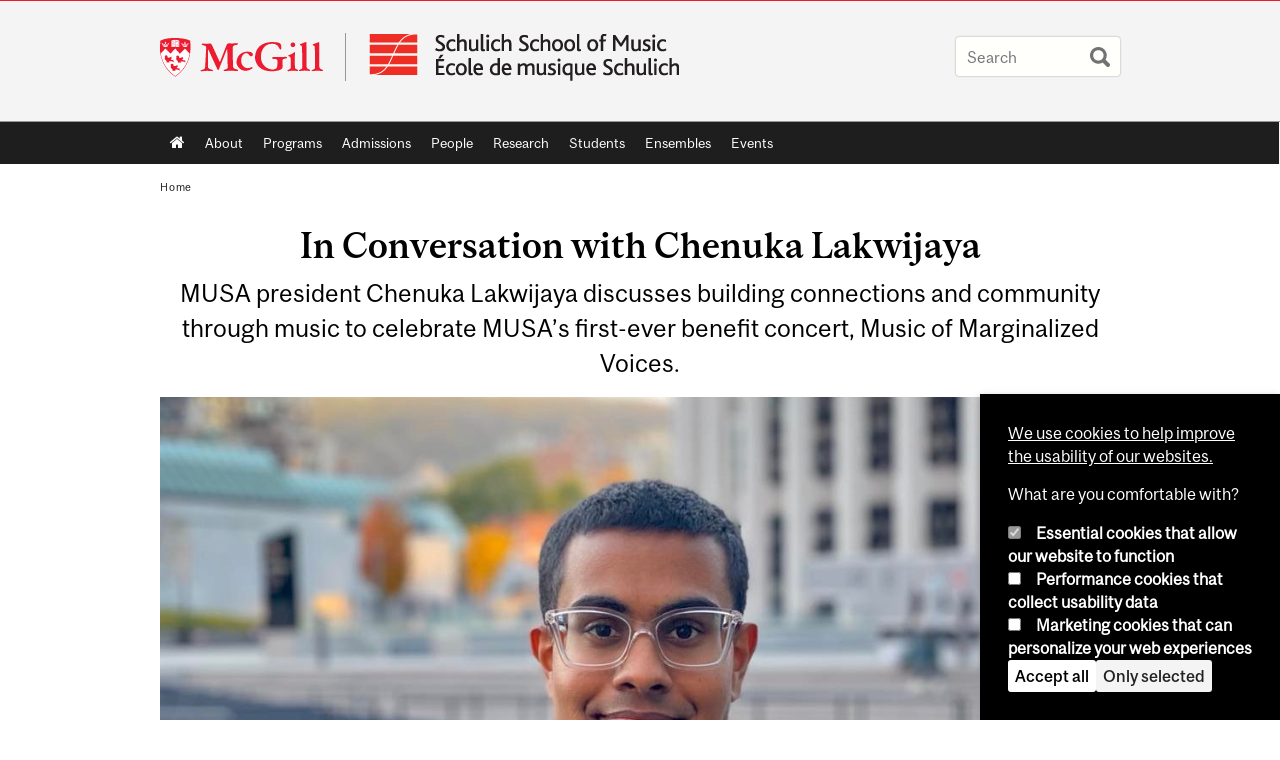

--- FILE ---
content_type: text/html; charset=utf-8
request_url: https://www.mcgill.ca/music/article/conversation-chenuka-lakwijaya
body_size: 21597
content:
<!DOCTYPE html>
<html lang="en" 
  xmlns:og="http://ogp.me/ns#"
  xmlns:article="http://ogp.me/ns/article#"
  xmlns:book="http://ogp.me/ns/book#"
  xmlns:profile="http://ogp.me/ns/profile#"
  xmlns:video="http://ogp.me/ns/video#"
  xmlns:product="http://ogp.me/ns/product#">

<head profile="http://www.w3.org/1999/xhtml/vocab">
  <meta http-equiv="Content-Type" content="text/html; charset=utf-8" />
<meta class="elastic" name="mcgill_tag" content="Music in the News" />
<meta class="elastic" name="mcgill_tag" content="Music/Arts/Culture" />
<meta class="elastic" name="mcgill_tag" content="schulich school of music" />
<meta class="elastic" name="mcgill_article_category" content="Blog" />
<meta class="elastic" name="mcgill_type" content="news" />
<meta class="elastic" name="mcgill_pubdate" content="2023-02-14T12:02:49Z" />
<meta class="elastic" name="mcgill_language" content="en" />
<meta class="elastic" name="mcgill_image:uri" content="https://www.mcgill.ca/music/files/music/styles/wysiwyg_large/public/chenuka_lakwijaya_headshot_960x563.png?itok=ytRonF7q" />
<script type="application/ld+json">{"@context":"http:\/\/schema.org","@type":"CollegeOrUniversity","name":"McGill University","url":"https:\/\/www.mcgill.ca","sameAs":["http:\/\/www.facebook.com\/McGillUniversity","http:\/\/www.linkedin.com\/edu\/mcgill-university-10890","http:\/\/twitter.com\/mcgillu","http:\/\/www.instagram.com\/mcgillu\/","http:\/\/www.youtube.com\/mcgilluniversity"]}</script>
<meta name="description" content="Tenor Chenuka Lakwijaya (current BMus, Voice Performance) has lots to do as the president of Schulich’s Music Undergraduate Students’ Association, but organizing MUSA’s first-ever benefit concert—Music of Marginalized Voices—still makes for an especially exciting occasion. Featuring performances from Schulich undergraduates and even pieces composed by Schulich students and alums, the concert is “all about presenting underrepresented composers and works that speak to the struggles of marginalized communities” (MUSA socials). One hundred percent of the proceeds will support future community outreach at Schulich, bringing us more events like last year’s Arabic music youth concert with Elissa Nakhleh and Nour Saba and Frédéricka Petit-Homme&#039;s More than a Song: Gospel Music Workshop. The concert is a great chance to hear talented young performers share pieces they love, and maybe discover a composer, sound, or style you didn’t know you needed in your life! Born in Sri Lanka, Chenuka now calls the Vancouver area home. We caught up with him about the importance of intention and community, and how he connects music with the world at large. How does music move you? Even though music isn’t a panacea for all of the world&#039;s troubles, it never fails to bring reprise to those who yearn for it and inspire remarkable intellectual inquiry for those who crave a deeper understanding. I experience music as a waxing and waning throughout my body that carefully follows the contours of each phrase that I hear, play, and sing. I am always dancing when I hear music, even when I am sitting quietly in my bedroom. What do you hope audiences experience at a Schulich concert? Regarding the MUSA Benefit Concert specifically, I hope that audiences experience the richness of music that pushes the frontier of artistic creation, especially in ways that the Western classical tradition hasn’t explored before. I hope that students and faculty alike leave the concert with at least one morsel of something unfamiliar; a timbre, a lyric, a chord progression, or even a whole new composer. Above all else, I hope the audience experiences how diversification can be done in a safe and celebratory way. What do you believe is a key feature in enabling the best kind of music-making and music-learning experience? In order for a singer to learn a song, they have to know all the notes and rhythms in the accompaniment’s context and the text’s meaning. But for them to do the song justice and unearth its purest value, they have to make active decisions that act as a shuttle mediation between text, music, portrayal, and soul. In other words, how do we inspire people to ask a musical question and provide the right tools to get them to answer it with a contextually sound response? I believe that building confidence in intent enables us both to learn music deeply and perform it with a solid sense of why it is being performed. What do I mean by this? For someone to express themselves, there must be a degree of self-assurance, a validation that can allow them to make a choice and stick with it. If we build the strength and informedness in our intent, I feel that our music making will be made far more sensitive and justified. We would love to know what composer (or artist, or ensemble, or album) you’d suggest we all go and listen to right now! I have three wonderful suggestions: Begonia, Caroline Shaw, and Jeremy Dutcher! How does music fuel your sense of community? I learned how to read and sing music by my involvement in choirs. I have grown to understand the personal and cultural value of ensemble singing just as I do with solo singing. In a choir, the sense of community is almost tangible. It is a site of vulnerability and humility, produced by a shared intention of singing a perfectly tuned chord and a profoundly flexible sense of support for all choristers. What is currently propelling you in your studies? I strongly believe in the value of grounding one’s musical work firmly in the societal needs of one’s community. I also feel that students must be proactive in their musical education to experiment with and embrace the inherently multidisciplinary nature of music. I have realized over the years that there is great value in weaving different fields and disciplines in my music. I have allowed myself to explore the offshoots of music that delve into larger cultural structures, interpersonal relationships, etc. I am constantly inspired by the strength of music as a socio-cultural phenomenon, one which strives to understand its place in the different contexts it finds itself. MUSA Benefit Concert: Music of Marginalized Voices February 14, 2023 at 7:30 p.m. Tanna Schulich Hall Programme" />
<meta name="generator" content="Drupal 7 (http://drupal.org)" />
<link rel="canonical" href="https://www.mcgill.ca/music/article/conversation-chenuka-lakwijaya" />
<link rel="shortlink" href="https://www.mcgill.ca/music/node/81039" />
<meta property="og:type" content="website" />
<meta property="og:site_name" content="Music" />
<meta property="og:title" content="In Conversation with Chenuka Lakwijaya" />
<meta property="og:url" content="https://www.mcgill.ca/music/article/conversation-chenuka-lakwijaya" />
<meta property="og:description" content="Tenor Chenuka Lakwijaya (current BMus, Voice Performance) has lots to do as the president of Schulich’s Music Undergraduate Students’ Association, but organizing MUSA’s first-ever benefit concert—Music of Marginalized Voices—still makes for an especially exciting occasion. Featuring performances from Schulich undergraduates and even pieces composed by Schulich students and alums, the concert is “all about presenting underrepresented composers and works that speak to the struggles of marginalized communities” (MUSA socials). One hundred percent of the proceeds will support future community outreach at Schulich, bringing us more events like last year’s Arabic music youth concert with Elissa Nakhleh and Nour Saba and Frédéricka Petit-Homme&#039;s More than a Song: Gospel Music Workshop. The concert is a great chance to hear talented young performers share pieces they love, and maybe discover a composer, sound, or style you didn’t know you needed in your life! Born in Sri Lanka, Chenuka now calls the Vancouver area home. We caught up with him about the importance of intention and community, and how he connects music with the world at large. How does music move you? Even though music isn’t a panacea for all of the world&#039;s troubles, it never fails to bring reprise to those who yearn for it and inspire remarkable intellectual inquiry for those who crave a deeper understanding. I experience music as a waxing and waning throughout my body that carefully follows the contours of each phrase that I hear, play, and sing. I am always dancing when I hear music, even when I am sitting quietly in my bedroom. What do you hope audiences experience at a Schulich concert? Regarding the MUSA Benefit Concert specifically, I hope that audiences experience the richness of music that pushes the frontier of artistic creation, especially in ways that the Western classical tradition hasn’t explored before. I hope that students and faculty alike leave the concert with at least one morsel of something unfamiliar; a timbre, a lyric, a chord progression, or even a whole new composer. Above all else, I hope the audience experiences how diversification can be done in a safe and celebratory way. What do you believe is a key feature in enabling the best kind of music-making and music-learning experience? In order for a singer to learn a song, they have to know all the notes and rhythms in the accompaniment’s context and the text’s meaning. But for them to do the song justice and unearth its purest value, they have to make active decisions that act as a shuttle mediation between text, music, portrayal, and soul. In other words, how do we inspire people to ask a musical question and provide the right tools to get them to answer it with a contextually sound response? I believe that building confidence in intent enables us both to learn music deeply and perform it with a solid sense of why it is being performed. What do I mean by this? For someone to express themselves, there must be a degree of self-assurance, a validation that can allow them to make a choice and stick with it. If we build the strength and informedness in our intent, I feel that our music making will be made far more sensitive and justified. We would love to know what composer (or artist, or ensemble, or album) you’d suggest we all go and listen to right now! I have three wonderful suggestions: Begonia, Caroline Shaw, and Jeremy Dutcher! How does music fuel your sense of community? I learned how to read and sing music by my involvement in choirs. I have grown to understand the personal and cultural value of ensemble singing just as I do with solo singing. In a choir, the sense of community is almost tangible. It is a site of vulnerability and humility, produced by a shared intention of singing a perfectly tuned chord and a profoundly flexible sense of support for all choristers. What is currently propelling you in your studies? I strongly believe in the value of grounding one’s musical work firmly in the societal needs of one’s community. I also feel that students must be proactive in their musical education to experiment with and embrace the inherently multidisciplinary nature of music. I have realized over the years that there is great value in weaving different fields and disciplines in my music. I have allowed myself to explore the offshoots of music that delve into larger cultural structures, interpersonal relationships, etc. I am constantly inspired by the strength of music as a socio-cultural phenomenon, one which strives to understand its place in the different contexts it finds itself. MUSA Benefit Concert: Music of Marginalized Voices February 14, 2023 at 7:30 p.m. Tanna Schulich Hall Programme" />
<meta property="og:updated_time" content="2023-02-14T07:49:22-05:00" />
<meta property="og:image" content="https://www.mcgill.ca/music/files/music/styles/wysiwyg_large/public/chenuka_lakwijaya_headshot_960x563.png?itok=ytRonF7q" />
<meta property="og:image:width" content="300" />
<meta property="og:image:height" content="300" />
<meta name="twitter:card" content="summary_large_image" />
<meta name="twitter:site" content="@McGillU" />
<meta name="twitter:title" content="In Conversation with Chenuka Lakwijaya" />
<meta name="twitter:description" content="Tenor Chenuka Lakwijaya (current BMus, Voice Performance) has lots to do as the president of Schulich’s Music Undergraduate Students’ Association, but organizing MUSA’s first-ever benefit" />
<meta name="twitter:image" content="https://www.mcgill.ca/music/files/music/styles/wysiwyg_large/public/chenuka_lakwijaya_headshot_960x563.png?itok=ytRonF7q" />
<meta property="og:locale:alternate" content="fr_FR" />
<meta property="og:video:width" content="300" />
<meta property="og:video:height" content="250" />
  <title>In Conversation with Chenuka Lakwijaya | Music - McGill University</title>
  <meta name="viewport" content="width=device-width, initial-scale=1.0" />
  <link type="text/css" rel="stylesheet" href="https://www.mcgill.ca/music/files/music/css/css_XbVxABpnkvouMI_NnCiwJVNqEQFm85yoE4ArMW-2Jfs.css" media="all" />
<link type="text/css" rel="stylesheet" href="https://www.mcgill.ca/music/files/music/css/css_7SI8j6ftR_VRx5_64L64DIeCfcQIaJdYBVJ5fGWNVm4.css" media="screen" />
<link type="text/css" rel="stylesheet" href="https://www.mcgill.ca/music/files/music/css/css_krPjMQ9P6w-y4c7ymp65Q_Z0bi2HgVtnIE5Y0S8JBTA.css" media="all" />
<link type="text/css" rel="stylesheet" href="https://www.mcgill.ca/music/files/music/css/css_9ZGgnoNvNPdD_0INgqV4PM6vz3XY05eoc6GYP19cQPM.css" media="all" />
<link type="text/css" rel="stylesheet" href="https://www.mcgill.ca/music/files/music/css/css_7jX4fVkFmP4DbapCXZ8CpdmPV98W_O1Xq9qDn14Z-PM.css" media="all" />
<link type="text/css" rel="stylesheet" href="https://www.mcgill.ca/music/files/music/css/css_X1KJdfQABekGwYdOLTfYN7XKPOo9_0-pADhDFMKzzgc.css" media="print" />
<link type="text/css" rel="stylesheet" href="https://www.mcgill.ca/music/files/music/css/css_brmn224sPg8hschcypo7bGdWiWObTebgdwaO_HxhOnk.css" media="screen and (max-width: 680px)" />
  <script type="text/javascript" src="https://www.mcgill.ca/music/sites/all/libraries/modernizr/modernizr.js?t9cv06"></script>
<script type="text/javascript" src="https://www.mcgill.ca/music/files/music/js/js_Pt6OpwTd6jcHLRIjrE-eSPLWMxWDkcyYrPTIrXDSON0.js"></script>
<script type="text/javascript">
<!--//--><![CDATA[//><!--
Drupal.behaviors.hotjar = {
  attach: function (context, settings) {
    var EUCookieIntervalhotjar= setInterval(function() {
      if (Drupal.eu_cookie_compliance !== undefined) {
        if (Drupal.eu_cookie_compliance.hasAgreed('performance')){
          (function ($) {
            $('html', context).once('hotjartracker', function () {

              (function(h,o,t,j,a,r){
                h.hj=h.hj||function(){(h.hj.q=h.hj.q||[]).push(arguments)};
                h._hjSettings={hjid:"583124",hjsv:5};
                a=o.getElementsByTagName('head')[0];
                r=o.createElement('script');r.async=1;
                r.src=t+h._hjSettings.hjid+j+h._hjSettings.hjsv;
                a.appendChild(r);
              })(window,document,'//static.hotjar.com/c/hotjar-','.js?sv=');

            });
          }(jQuery));
        };
        clearInterval(EUCookieIntervalhotjar)
      };
    }, 100);
  }
};
//--><!]]>
</script>
<script type="text/javascript" src="https://www.mcgill.ca/music/files/music/js/js_5KXKDuNIZfuGyTZYEg9CUlcRg-pwW0W12GCvlWP7qUM.js"></script>
<script type="text/javascript">
<!--//--><![CDATA[//><!--
document.createElement( "picture" );
//--><!]]>
</script>
<script type="text/javascript" src="https://www.mcgill.ca/music/files/music/js/js_3HwM2PP9irrsTB3q5akcqogTH4KbVCYnO0U5pPm9VJ0.js"></script>
<script type="text/javascript" src="https://www.mcgill.ca/music/files/music/js/js_mMU4wmiPIUj9-2v3sqsWa2RwSEr61ytkCD0kn140DF0.js"></script>
<script type="text/javascript">
<!--//--><![CDATA[//><!--
window.euCookieComplianceLoadScripts = function(category) {if (category === "performance") {var scriptTag = document.createElement("script");scriptTag.src = "https:\/\/www.googletagmanager.com\/gtag\/js?id=G-YGN990TBJK";document.body.appendChild(scriptTag);}if (category === "marketing") {}}
//--><!]]>
</script>
<script type="text/javascript">
<!--//--><![CDATA[//><!--
window.eu_cookie_compliance_cookie_name = "";
//--><!]]>
</script>
<script type="text/javascript" src="https://www.mcgill.ca/music/files/music/js/js_NLLXow_P0hT3RGJwt-tDxP0HFx4QVqYa_W5YKdBxYuQ.js"></script>
<script type="text/javascript">
<!--//--><![CDATA[//><!--
Drupal.behaviors.googleanalytics = { attach: function (context, settings) { (function ($) { $("html", context).once("googleanalytics", function () { Drupal.googleanalytics = (typeof Drupal.googleanalytics !== "undefined") ? Drupal.googleanalytics : {};Drupal.googleanalytics.ga_disable = Drupal.googleanalytics.ga_disable || false;if (typeof Drupal.eu_cookie_compliance === "undefined") {console.warn("googleanalytics: googleanalytics eu_cookie_compliance integration option is enabled, but eu_cookie_compliance javascripts seem to be loaded after googleanalytics, which may break functionality."); }var eccHasAgreed = (typeof Drupal.eu_cookie_compliance !== "undefined" && Drupal.eu_cookie_compliance.hasAgreed("performance"));Drupal.googleanalytics.ga_disable = Drupal.googleanalytics.ga_disable || !eccHasAgreed;var DNT = (typeof navigator.doNotTrack !== "undefined" && (navigator.doNotTrack === "yes" || navigator.doNotTrack == 1)) || (typeof navigator.msDoNotTrack !== "undefined" && navigator.msDoNotTrack == 1) || (typeof window.doNotTrack !== "undefined" && window.doNotTrack == 1);Drupal.googleanalytics.ga_disable = Drupal.googleanalytics.ga_disable || (DNT && (typeof eccHasAgreed == "undefined" || !eccHasAgreed));if (!Drupal.googleanalytics.ga_disable) {window.dataLayer = window.dataLayer || [];function gtag(){dataLayer.push(arguments)};gtag("js", new Date());gtag("set", "developer_id.dMDhkMT", true);gtag("config", "G-YGN990TBJK", {"groups":"default","anonymize_ip":true,"allow_ad_personalization_signals":false}); }})}(jQuery))}};
//--><!]]>
</script>
<script type="text/javascript" src="https://www.mcgill.ca/music/files/music/js/js__vO75ealDh3fyue5eZjmgTyjwr4jpPqap5T1xJKFEtk.js"></script>
<script type="text/javascript" src="https://www.mcgill.ca/music/files/music/js/js_C5U72DT0WwKU-6NEoa6GyKnaZ2i1vHa6sl5m5W4v0Mg.js"></script>
<script type="text/javascript">
//<![CDATA[
window["_tsbp_"] = { ba : "X-TS-BP-Action", bh : "X-TS-AJAX-Request"};
//]]>
</script><script type="text/javascript" src="/TSbd/08278c8957ab2000b65372c6efc6f6d397939569ccb4b149accf43046ad350930d4eb9dd06eca70c?type=2"></script><script type="text/javascript">
<!--//--><![CDATA[//><!--
jQuery.extend(Drupal.settings, {"basePath":"\/music\/","pathPrefix":"","setHasJsCookie":0,"ajaxPageState":{"theme":"moriarty","theme_token":"bwPN2pAXoFq5mic5Q_2FV583WRdnKxLfOrrJtnO06MA","js":{"sites\/all\/modules\/contrib\/picture\/picturefill2\/picturefill.min.js":1,"sites\/all\/modules\/contrib\/picture\/picture.min.js":1,"sites\/all\/modules\/mcgill\/mcgill_wysiwyg_and_text_formats\/js\/components-bundle.js":1,"sites\/all\/libraries\/modernizr\/modernizr.js":1,"sites\/all\/modules\/contrib\/jquery_update\/replace\/jquery\/1.12\/jquery.min.js":1,"misc\/jquery-extend-3.4.0.js":1,"misc\/jquery-html-prefilter-3.5.0-backport.js":1,"misc\/jquery.once.js":1,"misc\/drupal.js":1,"sites\/all\/modules\/contrib\/jquery_update\/js\/jquery_browser.js":1,"0":1,"sites\/all\/modules\/contrib\/picture\/lazysizes\/lazysizes.min.js":1,"sites\/all\/modules\/contrib\/picture\/lazysizes\/plugins\/aspectratio\/ls.aspectratio.min.js":1,"sites\/all\/modules\/contrib\/eu_cookie_compliance\/js\/jquery.cookie-1.4.1.min.js":1,"misc\/form-single-submit.js":1,"1":1,"sites\/all\/modules\/contrib\/google_cse\/google_cse.js":1,"sites\/all\/modules\/contrib\/spamspan\/spamspan.js":1,"sites\/all\/libraries\/colorbox\/jquery.colorbox-min.js":1,"sites\/all\/modules\/contrib\/colorbox\/js\/colorbox.js":1,"sites\/all\/modules\/contrib\/colorbox\/styles\/default\/colorbox_style.js":1,"sites\/all\/modules\/patched\/media_colorbox\/media_colorbox.js":1,"sites\/all\/modules\/mcgill\/mcgill_search\/js\/solr_presentation.js":1,"sites\/all\/modules\/contrib\/service_links\/js\/twitter_button.js":1,"2":1,"3":1,"sites\/all\/modules\/contrib\/eu_cookie_compliance\/js\/eu_cookie_compliance.min.js":1,"sites\/all\/modules\/contrib\/google_analytics\/googleanalytics.js":1,"4":1,"sites\/all\/modules\/mcgill\/mcgill_wysiwyg_and_text_formats\/js\/riot.min.js":1,"sites\/all\/libraries\/tablesorter\/jquery.tablesorter.min.js":1,"sites\/all\/modules\/contrib\/field_group\/field_group.js":1,"sites\/all\/libraries\/superfish\/jquery.hoverIntent.minified.js":1,"sites\/all\/libraries\/superfish\/sfsmallscreen.js":1,"sites\/all\/libraries\/superfish\/supposition.js":1,"sites\/all\/libraries\/superfish\/superfish.js":1,"sites\/all\/libraries\/superfish\/supersubs.js":1,"sites\/all\/modules\/contrib\/superfish\/superfish.js":1,"sites\/all\/themes\/basie\/src\/js\/bs-scripts.js":1,"sites\/all\/themes\/moriarty\/js\/plugins.js":1,"sites\/all\/themes\/moriarty\/js\/menu_receiver.js":1,"sites\/all\/themes\/moriarty\/js\/editor_widgets.js":1,"sites\/all\/themes\/moriarty\/js\/mega_menus.js":1,"sites\/all\/themes\/moriarty\/js\/presentation.js":1,"sites\/all\/themes\/moriarty\/js\/tableSorter.js":1,"sites\/all\/themes\/moriarty\/js\/mcgill_dropdown.js":1},"css":{"modules\/system\/system.base.css":1,"modules\/system\/system.menus.css":1,"modules\/system\/system.messages.css":1,"modules\/system\/system.theme.css":1,"sites\/all\/modules\/contrib\/picture\/lazysizes\/plugins\/aspectratio\/ls.aspectratio.css":1,"modules\/aggregator\/aggregator.css":1,"sites\/all\/modules\/contrib\/date\/date_api\/date.css":1,"sites\/all\/modules\/contrib\/date\/date_popup\/themes\/datepicker.1.7.css":1,"modules\/field\/theme\/field.css":1,"sites\/all\/modules\/contrib\/google_cse\/google_cse.css":1,"sites\/all\/modules\/contrib\/logintoboggan\/logintoboggan.css":1,"sites\/all\/modules\/mcgill\/mcgill_googlesearch\/css\/mcgill_googlesearch.css":1,"modules\/node\/node.css":1,"sites\/all\/modules\/contrib\/picture\/picture_wysiwyg.css":1,"modules\/search\/search.css":1,"modules\/user\/user.css":1,"sites\/all\/modules\/contrib\/views\/css\/views.css":1,"sites\/all\/modules\/contrib\/colorbox\/styles\/default\/colorbox_style.css":1,"sites\/all\/modules\/contrib\/ctools\/css\/ctools.css":1,"sites\/all\/modules\/mcgill\/mcgill_aggregator\/css\/mcgill_aggregator.css":1,"sites\/all\/modules\/mcgill\/mcgill_profiles\/mcgill_profiles_displays\/css\/mcgill_profiles_displays_extras.css":1,"sites\/all\/modules\/mcgill\/mcgill_pages\/css\/restricted_page.css":1,"sites\/all\/modules\/mcgill\/mcgill_search\/css\/mcgill_search.css":1,"sites\/all\/modules\/mcgill\/courses\/courses.css":1,"sites\/all\/modules\/contrib\/eu_cookie_compliance\/css\/eu_cookie_compliance.bare.css":1,"sites\/all\/modules\/mcgill\/mcgill_service_links\/css\/service_links_modified.css":1,"sites\/all\/libraries\/superfish\/css\/superfish.css":1,"sites\/all\/libraries\/superfish\/css\/superfish-smallscreen.css":1,"sites\/all\/themes\/basie\/basie-shared.css":1,"sites\/all\/themes\/basie\/eu-cookie.css":1,"sites\/all\/themes\/moriarty\/css\/style.css":1,"sites\/all\/themes\/moriarty\/icons\/mcgill-extra-icons-font\/mcgill-extra-icons-font.css":1,"sites\/all\/themes\/moriarty\/override-css\/moriarty.css":1,"sites\/all\/themes\/moriarty\/css\/print_moriarty.css":1,"sites\/all\/themes\/moriarty\/css\/small_screen_moriarty.css":1}},"colorbox":{"opacity":"0.85","current":"{current} of {total}","previous":"\u00ab Prev","next":"Next \u00bb","close":"Close","maxWidth":"98%","maxHeight":"98%","fixed":true,"mobiledetect":true,"mobiledevicewidth":"480px","file_public_path":"\/music\/files\/music","specificPagesDefaultValue":"admin*\nimagebrowser*\nimg_assist*\nimce*\nnode\/add\/*\nnode\/*\/edit\nprint\/*\nprintpdf\/*\nsystem\/ajax\nsystem\/ajax\/*"},"googleCSE":{"cx":"005468295984476358267:brdee2z857m","language":"","resultsWidth":600,"domain":"www.google.com","showWaterMark":1},"eu_cookie_compliance":{"cookie_policy_version":"1.0.0","popup_enabled":1,"popup_agreed_enabled":0,"popup_hide_agreed":0,"popup_clicking_confirmation":false,"popup_scrolling_confirmation":false,"popup_html_info":"\u003Cbutton type=\u0022button\u0022 class=\u0022eu-cookie-withdraw-tab\u0022\u003EPrivacy settings\u003C\/button\u003E\n\u003Cdiv class=\u0022eu-cookie-compliance-banner eu-cookie-compliance-banner-info eu-cookie-compliance-banner--categories\u0022\u003E\n  \u003Cdiv class=\u0022popup-content info\u0022\u003E\n        \u003Cdiv id=\u0022popup-text\u0022\u003E\n      \u003Cp\u003E\u003Ca href=\u0022https:\/\/www.mcgill.ca\/cookie-notice\u0022\u003EWe use cookies to help improve the usability of our websites.\u003C\/a\u003E\u003C\/p\u003E\u003Cp\u003EWhat are you comfortable with?\u003C\/p\u003E              \u003Cbutton type=\u0022button\u0022 class=\u0022find-more-button eu-cookie-compliance-more-button\u0022\u003EGive me more info\u003C\/button\u003E\n          \u003C\/div\u003E\n          \u003Cdiv id=\u0022eu-cookie-compliance-categories\u0022 class=\u0022eu-cookie-compliance-categories\u0022\u003E\n                  \u003Cdiv class=\u0022eu-cookie-compliance-category\u0022\u003E\n            \u003Cdiv\u003E\n              \u003Cinput type=\u0022checkbox\u0022 name=\u0022cookie-categories\u0022 id=\u0022cookie-category-required\u0022 value=\u0022required\u0022\n                                  checked\n                                                  disabled\n                              \u003E\n              \u003Clabel for=\u0022cookie-category-required\u0022\u003EEssential cookies that allow our website to function\u003C\/label\u003E\n            \u003C\/div\u003E\n                      \u003Cdiv class=\u0022eu-cookie-compliance-category-description\u0022\u003E\u003C\/div\u003E\n                  \u003C\/div\u003E\n                  \u003Cdiv class=\u0022eu-cookie-compliance-category\u0022\u003E\n            \u003Cdiv\u003E\n              \u003Cinput type=\u0022checkbox\u0022 name=\u0022cookie-categories\u0022 id=\u0022cookie-category-performance\u0022 value=\u0022performance\u0022\n                                              \u003E\n              \u003Clabel for=\u0022cookie-category-performance\u0022\u003EPerformance cookies that collect usability data\u003C\/label\u003E\n            \u003C\/div\u003E\n                      \u003Cdiv class=\u0022eu-cookie-compliance-category-description\u0022\u003E\u003C\/div\u003E\n                  \u003C\/div\u003E\n                  \u003Cdiv class=\u0022eu-cookie-compliance-category\u0022\u003E\n            \u003Cdiv\u003E\n              \u003Cinput type=\u0022checkbox\u0022 name=\u0022cookie-categories\u0022 id=\u0022cookie-category-marketing\u0022 value=\u0022marketing\u0022\n                                              \u003E\n              \u003Clabel for=\u0022cookie-category-marketing\u0022\u003EMarketing cookies that can personalize your web experiences\u003C\/label\u003E\n            \u003C\/div\u003E\n                      \u003Cdiv class=\u0022eu-cookie-compliance-category-description\u0022\u003E\u003C\/div\u003E\n                  \u003C\/div\u003E\n                          \u003Cdiv class=\u0022eu-cookie-compliance-categories-buttons\u0022\u003E\n            \u003Cbutton type=\u0022button\u0022 class=\u0022agree-button eu-cookie-compliance-default-button\u0022\u003EAccept all\u003C\/button\u003E\n            \u003Cbutton type=\u0022button\u0022\n                    class=\u0022eu-cookie-compliance-save-preferences-button\u0022\u003EOnly selected\u003C\/button\u003E\n          \u003C\/div\u003E\n              \u003C\/div\u003E\n    \n    \u003Cdiv id=\u0022popup-buttons\u0022 class=\u0022eu-cookie-compliance-has-categories\u0022\u003E\n            \u003Cbutton type=\u0022button\u0022 class=\u0022agree-button eu-cookie-compliance-default-button\u0022\u003EAccept all\u003C\/button\u003E\n              \u003Cbutton type=\u0022button\u0022 class=\u0022eu-cookie-withdraw-button eu-cookie-compliance-hidden\u0022 \u003EModify consent settings\u003C\/button\u003E\n          \u003C\/div\u003E\n  \u003C\/div\u003E\n\u003C\/div\u003E","use_mobile_message":false,"mobile_popup_html_info":"  \u003Cbutton type=\u0022button\u0022 class=\u0022eu-cookie-withdraw-tab\u0022\u003EPrivacy settings\u003C\/button\u003E\n\u003Cdiv class=\u0022eu-cookie-compliance-banner eu-cookie-compliance-banner-info eu-cookie-compliance-banner--categories\u0022\u003E\n  \u003Cdiv class=\u0022popup-content info\u0022\u003E\n        \u003Cdiv id=\u0022popup-text\u0022\u003E\n      \u003Ch2\u003EWe use cookies on this site to enhance your user experience\u003C\/h2\u003E\u003Cp\u003EBy tapping the Accept button, you agree to us doing so.\u003C\/p\u003E              \u003Cbutton type=\u0022button\u0022 class=\u0022find-more-button eu-cookie-compliance-more-button\u0022\u003EGive me more info\u003C\/button\u003E\n          \u003C\/div\u003E\n          \u003Cdiv id=\u0022eu-cookie-compliance-categories\u0022 class=\u0022eu-cookie-compliance-categories\u0022\u003E\n                  \u003Cdiv class=\u0022eu-cookie-compliance-category\u0022\u003E\n            \u003Cdiv\u003E\n              \u003Cinput type=\u0022checkbox\u0022 name=\u0022cookie-categories\u0022 id=\u0022cookie-category-required\u0022 value=\u0022required\u0022\n                                  checked\n                                                  disabled\n                              \u003E\n              \u003Clabel for=\u0022cookie-category-required\u0022\u003EEssential cookies that allow our website to function\u003C\/label\u003E\n            \u003C\/div\u003E\n                      \u003Cdiv class=\u0022eu-cookie-compliance-category-description\u0022\u003E\u003C\/div\u003E\n                  \u003C\/div\u003E\n                  \u003Cdiv class=\u0022eu-cookie-compliance-category\u0022\u003E\n            \u003Cdiv\u003E\n              \u003Cinput type=\u0022checkbox\u0022 name=\u0022cookie-categories\u0022 id=\u0022cookie-category-performance\u0022 value=\u0022performance\u0022\n                                              \u003E\n              \u003Clabel for=\u0022cookie-category-performance\u0022\u003EPerformance cookies that collect usability data\u003C\/label\u003E\n            \u003C\/div\u003E\n                      \u003Cdiv class=\u0022eu-cookie-compliance-category-description\u0022\u003E\u003C\/div\u003E\n                  \u003C\/div\u003E\n                  \u003Cdiv class=\u0022eu-cookie-compliance-category\u0022\u003E\n            \u003Cdiv\u003E\n              \u003Cinput type=\u0022checkbox\u0022 name=\u0022cookie-categories\u0022 id=\u0022cookie-category-marketing\u0022 value=\u0022marketing\u0022\n                                              \u003E\n              \u003Clabel for=\u0022cookie-category-marketing\u0022\u003EMarketing cookies that can personalize your web experiences\u003C\/label\u003E\n            \u003C\/div\u003E\n                      \u003Cdiv class=\u0022eu-cookie-compliance-category-description\u0022\u003E\u003C\/div\u003E\n                  \u003C\/div\u003E\n                          \u003Cdiv class=\u0022eu-cookie-compliance-categories-buttons\u0022\u003E\n            \u003Cbutton type=\u0022button\u0022 class=\u0022agree-button eu-cookie-compliance-default-button\u0022\u003EAccept all\u003C\/button\u003E\n            \u003Cbutton type=\u0022button\u0022\n                    class=\u0022eu-cookie-compliance-save-preferences-button\u0022\u003EOnly selected\u003C\/button\u003E\n          \u003C\/div\u003E\n              \u003C\/div\u003E\n    \n    \u003Cdiv id=\u0022popup-buttons\u0022 class=\u0022eu-cookie-compliance-has-categories\u0022\u003E\n            \u003Cbutton type=\u0022button\u0022 class=\u0022agree-button eu-cookie-compliance-default-button\u0022\u003EAccept all\u003C\/button\u003E\n              \u003Cbutton type=\u0022button\u0022 class=\u0022eu-cookie-withdraw-button eu-cookie-compliance-hidden\u0022 \u003EModify consent settings\u003C\/button\u003E\n          \u003C\/div\u003E\n  \u003C\/div\u003E\n\u003C\/div\u003E\n","mobile_breakpoint":"768","popup_html_agreed":"\u003Cdiv\u003E\n  \u003Cdiv class=\u0022popup-content agreed\u0022\u003E\n    \u003Cdiv id=\u0022popup-text\u0022\u003E\n      \u003Ch2\u003EThank you for accepting cookies\u003C\/h2\u003E\u003Cp\u003EYou can now hide this message or find out more about cookies.\u003C\/p\u003E    \u003C\/div\u003E\n    \u003Cdiv id=\u0022popup-buttons\u0022\u003E\n      \u003Cbutton type=\u0022button\u0022 class=\u0022hide-popup-button eu-cookie-compliance-hide-button\u0022\u003EHide\u003C\/button\u003E\n              \u003Cbutton type=\u0022button\u0022 class=\u0022find-more-button eu-cookie-compliance-more-button-thank-you\u0022 \u003EMore info\u003C\/button\u003E\n          \u003C\/div\u003E\n  \u003C\/div\u003E\n\u003C\/div\u003E","popup_use_bare_css":1,"popup_height":"auto","popup_width":0,"popup_delay":1000,"popup_link":"https:\/\/www.mcgill.ca\/privacy-notice","popup_link_new_window":0,"popup_position":null,"fixed_top_position":1,"popup_language":"en","store_consent":false,"better_support_for_screen_readers":0,"reload_page":0,"domain":"","domain_all_sites":1,"popup_eu_only_js":0,"cookie_lifetime":"100","cookie_session":false,"disagree_do_not_show_popup":0,"method":"categories","allowed_cookies":"","withdraw_markup":"\u003Cbutton type=\u0022button\u0022 class=\u0022eu-cookie-withdraw-tab\u0022\u003EPrivacy settings\u003C\/button\u003E\n\u003Cdiv class=\u0022eu-cookie-withdraw-banner\u0022\u003E\n  \u003Cdiv class=\u0022popup-content info\u0022\u003E\n    \u003Cdiv id=\u0022popup-text\u0022\u003E\n      \u003Ch2\u003EWe use cookies on this site to enhance your user experience\u003C\/h2\u003E\u003Cp\u003EYou have given your consent for us to set cookies.\u003C\/p\u003E    \u003C\/div\u003E\n    \u003Cdiv id=\u0022popup-buttons\u0022\u003E\n      \u003Cbutton type=\u0022button\u0022 class=\u0022eu-cookie-withdraw-button\u0022\u003EModify consent settings\u003C\/button\u003E\n    \u003C\/div\u003E\n  \u003C\/div\u003E\n\u003C\/div\u003E\n","withdraw_enabled":1,"withdraw_button_on_info_popup":0,"cookie_categories":["required","performance","marketing"],"cookie_categories_details":{"required":{"weight":0,"machine_name":"required","label":"Essential cookies that allow our website to function","description":"","checkbox_default_state":"required"},"performance":{"weight":0,"machine_name":"performance","label":"Performance cookies that collect usability data","description":"","checkbox_default_state":"unchecked"},"marketing":{"weight":0,"machine_name":"marketing","label":"Marketing cookies that can personalize your web experiences","description":"","checkbox_default_state":"unchecked"}},"enable_save_preferences_button":1,"cookie_name":"","cookie_value_disagreed":"0","cookie_value_agreed_show_thank_you":"1","cookie_value_agreed":"2","containing_element":"body","automatic_cookies_removal":1,"close_button_action":"close_banner"},"googleanalytics":{"account":["G-YGN990TBJK"],"trackOutbound":1,"trackMailto":1,"trackDownload":1,"trackDownloadExtensions":"7z|aac|arc|arj|asf|asx|avi|bin|csv|doc|exe|flv|gif|gz|gzip|hqx|jar|jpe?g|js|mp(2|3|4|e?g)|mov(ie)?|msi|msp|pdf|phps|png|ppt|qtm?|ra(m|r)?|sea|sit|tar|tgz|torrent|txt|wav|wma|wmv|wpd|xls|xml|z|zip"},"urlIsAjaxTrusted":{"\/music\/article\/conversation-chenuka-lakwijaya":true},"superfish":{"1":{"id":"1","sf":{"animation":{"opacity":"show"},"speed":"fast"},"plugins":{"smallscreen":{"mode":"window_width","breakpoint":680,"breakpointUnit":"px","accordionButton":"0","title":"Main menu"},"supposition":true,"supersubs":true}}},"field_group":{"div":"full"}});
//--><!]]>
</script>
</head>
<body class="html not-front not-logged-in no-sidebars page-node page-node- page-node-81039 node-type-article i18n-en d7-header page horizontal-nav no-vert-nav" >

  
    <!-- Header -->

<iframe class="wms-offline--message hide" style="border: none; width: 100%; height: 180px" title="Offline Page" srcdoc='
<!DOCTYPE html>
<html lang="en">
<head>
    <meta charset="UTF-8" />
    <meta name="viewport" content="width=device-width, initial-scale=1.0" />
    <title>Offline</title>
    <style type="text/css">

      /* Portable Error Message Component */
      .mds-message--error {
        /* Base styles with resolved values */
        border: 1px solid #000; /* --mds-border-thin */
        border-top: 5px solid #ed1b2f; /* --mds-border-thick */
        box-shadow: 0 4px 8px hsl(0deg 1% 60% / 100%); /* --mds-shadow-large */
        border-color: #d14444; /* --mds-color-error-500 */
        column-gap: calc(1.75 * var(--space-unit, 0.75rem)); /* --mds-spacing-large */
        display: grid;
        grid-template-columns: 1.4em 1fr; /* --mds-icon-size-normal */
        justify-items: start;
        padding: calc(1.25 * var(--space-unit, 0.75rem)); /* --mds-spacing-medium */

        /* Error-specific custom properties */
        --icon-color: #d14444; /* --mds-color-error-500 */
        --message-border-color: #d14444; /* --mds-color-error-500 */
        --message-icon: url("data:image/svg+xml;charset=utf-8,%3Csvg%20xmlns%3D%22http%3A%2F%2Fwww.w3.org%2F2000%2Fsvg%22%20class%3D%22ionicon%20s-ion-icon%22%20viewBox%3D%220%200%20512%20512%22%3E%3Ctitle%3EClose%20Circle%3C%2Ftitle%3E%3Cpath%20d%3D%22M256%2048C141.31%2048%2048%20141.31%2048%20256s93.31%20208%20208%20208%20208-93.31%20208-208S370.69%2048%20256%2048zm75.31%20260.69a16%2016%200%2011-22.62%2022.62L256%20278.63l-52.69%2052.68a16%2016%200%2001-22.62-22.62L233.37%20256l-52.68-52.69a16%2016%200%200122.62-22.62L256%20233.37l52.69-52.68a16%2016%200%200122.62%2022.62L278.63%20256z%22%20fill%3D%22%23d14444%22%3E%3C%2Fpath%3E%3C%2Fsvg%3E");
      }

      /* Icon placeholder when no ion-icon is present */
      .mds-message--error:not(:has(ion-icon))::before {
        display: inline-block;
        width: 2em; /* --mds-icon-size-medium */
        height: 2em; /* --mds-icon-size-medium */
        content: var(--message-icon, var(--mds-icon-info-colored));
      }

      /* Message content styles */
      .mds-message--error .mds-message__content {
        margin-top: calc(0.5 * var(--space-unit, 0.75rem)); /* --mds-spacing-x-small */
      }

      /* Message icon styles */
      .mds-message--error .mds-message__icon {
        color: #d14444; /* --icon-color = --mds-color-error-500 */
      }
    </style>
</head>
<body>
    <div class="mds-message--error">
      <div class="mds-message__content">
          <h2>Error loading page resources</h2>

          <p>
              Please try to reload the page to display it correctly. For more information, see <a target="_parent" href="https://www.mcgill.ca/web-services/article/help-us-address-wms-page-and-access-issues">this article</a>.
          </p>
      </div>
    </div>
</body>
</html>
'></iframe>


<div id="header"
   class="mcgill-brand" data-elastic-exclude>
  <div id="header-inner" class="inner">


    <!-- Only include if remove_branding isn't true -->
          <a id="mcgill-logo" tabindex="2" accesskey="1" title="return to McGill University"
         href="https://www.mcgill.ca">
        <span id="university-name" class="offscreen">McGill University</span>
      </a>
    

    <!-- Strap Links -->
    

    
          <div id="title-box"
           class="title-box-alt site-name-display-on">
        
        <!-- Logo or Banner image -->
                  <div id="logo">
            <a id="site-name" href="/music/">
              <img src="https://www.mcgill.ca/music/files/music/moriarty_logo.png" alt="Home"/>
            </a>
          </div>
        
        <!-- Faculty-title for /study -->
        
              </div>
    
    <!-- Search -->
    <!-- Header Search box should not be displayed on the search page.
    The search page template is page--search.tpl.php. -->
          <div id="strap-search">
        <form class="mcgill-search-form container-inline" action="/music/article/conversation-chenuka-lakwijaya" method="post" id="search-api-page-search-form" accept-charset="UTF-8"><div><div class="form-item form-type-textfield form-item-keys-13">
  <label class="element-invisible" for="edit-keys-13">Enter your keywords </label>
 <input placeholder="Search" type="text" id="edit-keys-13" name="keys_13" value="" size="15" maxlength="128" class="form-text" />
</div>
<input type="hidden" name="id" value="13" />
<input type="submit" id="edit-submit-13" name="op" value="Search" class="form-submit" /><input type="hidden" name="form_build_id" value="form-F6nuLc8RjeZEZ1nK9Fhq8fDCNolDSqQgOnE65mvNzq4" />
<input type="hidden" name="form_id" value="search_api_page_search_form" />
</div></form>      </div>
    
  </div>
</div>
<!-- End header -->

  <div id="navigation" class="clearfix" data-elastic-exclude>
    <div class="inner">
      <h2 class="offscreen">Main navigation</h2>
      <div id="block-superfish-1" class="block block-superfish"><ul  id="superfish-1" class="menu sf-menu sf-main-menu sf-horizontal sf-style-none sf-total-items-9 sf-parent-items-8 sf-single-items-1"><li id="menu-0-1" class="first odd sf-item-1 sf-depth-1 sf-no-children"><a href="/music/" class="sf-depth-1">Home</a></li><li id="menu-1381-1" class="middle even sf-item-2 sf-depth-1 sf-total-children-4 sf-parent-children-4 sf-single-children-0 menuparent"><a href="/music/about-us" class="sf-depth-1 menuparent">About</a><ul class="sf-megamenu"><li class="sf-megamenu-wrapper middle even sf-item-2 sf-depth-1 sf-total-children-4 sf-parent-children-4 sf-single-children-0 menuparent"><ol><li id="menu-3177-1" class="first odd sf-item-1 sf-depth-2 sf-total-children-5 sf-parent-children-0 sf-single-children-5 sf-megamenu-column menuparent"><div class="sf-megamenu-column"><a title="" class="sf-depth-2 menuparent nolink">About the School</a><ol><li id="menu-1382-1" class="first odd sf-item-1 sf-depth-3 sf-no-children"><a href="/music/about-us/history" class="sf-depth-3">History</a></li><li id="menu-3072-1" class="middle even sf-item-2 sf-depth-3 sf-no-children"><a href="/music/about-us/schulichs-strategic-plan" class="sf-depth-3">Schulich&#039;s Strategic Plan</a></li><li id="menu-3142-1" class="middle odd sf-item-3 sf-depth-3 sf-no-children"><a href="/music/about-us/equity-diversity-and-inclusion" class="sf-depth-3">Equity, Diversity, and Inclusion</a></li><li id="menu-3004-1" class="middle even sf-item-4 sf-depth-3 sf-no-children"><a href="/music/about-us/faculty-advisory-board" class="sf-depth-3">Faculty Advisory Board</a></li><li id="menu-1614-1" class="last odd sf-item-5 sf-depth-3 sf-no-children"><a href="/music/about-us/community" class="sf-depth-3">In the Community</a></li></ol></div></li><li id="menu-3180-1" class="middle even sf-item-2 sf-depth-2 sf-total-children-18 sf-parent-children-0 sf-single-children-18 sf-megamenu-column menuparent"><div class="sf-megamenu-column"><a title="" class="sf-depth-2 menuparent nolink">Departments and Programs</a><ol><li id="menu-1418-1" class="first odd sf-item-1 sf-depth-3 sf-no-children"><a href="/music/about-us/areas" class="sf-depth-3">Areas of Study</a></li><li id="menu-3640-1" class="middle even sf-item-2 sf-depth-3 sf-no-children"><a href="/music/about-us/aps" class="sf-depth-3">APS</a></li><li id="menu-998-1" class="middle odd sf-item-3 sf-depth-3 sf-no-children"><a href="/music/about-us/brass" class="sf-depth-3">Brass</a></li><li id="menu-1681-1" class="middle even sf-item-4 sf-depth-3 sf-no-children"><a href="/music/about-us/conducting" class="sf-depth-3">Conducting</a></li><li id="menu-993-1" class="middle odd sf-item-5 sf-depth-3 sf-no-children"><a href="/music/about-us/early-music" class="sf-depth-3">Early Music</a></li><li id="menu-1028-1" class="middle even sf-item-6 sf-depth-3 sf-no-children"><a href="/music/about-us/sound-recording" class="sf-depth-3">Sound Recording</a></li><li id="menu-994-1" class="middle odd sf-item-7 sf-depth-3 sf-no-children"><a href="/music/about-us/jazz" class="sf-depth-3">Jazz</a></li><li id="menu-996-1" class="middle even sf-item-8 sf-depth-3 sf-no-children"><a href="/music/about-us/organ" class="sf-depth-3">Organ</a></li><li id="menu-1000-1" class="middle odd sf-item-9 sf-depth-3 sf-no-children"><a href="/music/about-us/percussion" class="sf-depth-3">Percussion</a></li><li id="menu-997-1" class="middle even sf-item-10 sf-depth-3 sf-no-children"><a href="/music/about-us/piano" class="sf-depth-3">Piano</a></li><li id="menu-999-1" class="middle odd sf-item-11 sf-depth-3 sf-no-children"><a href="/music/about-us/strings" class="sf-depth-3">Strings</a></li><li id="menu-1001-1" class="middle even sf-item-12 sf-depth-3 sf-no-children"><a href="/music/about-us/voice" class="sf-depth-3">Voice</a></li><li id="menu-1003-1" class="middle odd sf-item-13 sf-depth-3 sf-no-children"><a href="/music/about-us/woodwinds" class="sf-depth-3">Woodwind</a></li><li id="menu-1023-1" class="middle even sf-item-14 sf-depth-3 sf-no-children"><a href="/music/about-us/music-composition" class="sf-depth-3">Music Composition</a></li><li id="menu-1024-1" class="middle odd sf-item-15 sf-depth-3 sf-no-children"><a href="/music/about-us/music-education" class="sf-depth-3">Music Education</a></li><li id="menu-1025-1" class="middle even sf-item-16 sf-depth-3 sf-no-children"><a href="/music/about-us/music-history-musicology" class="sf-depth-3">Music History/ Musicology</a></li><li id="menu-1026-1" class="middle odd sf-item-17 sf-depth-3 sf-no-children"><a href="/music/about-us/music-technology" class="sf-depth-3">Music Technology</a></li><li id="menu-1027-1" class="last even sf-item-18 sf-depth-3 sf-no-children"><a href="/music/about-us/music-theory" class="sf-depth-3">Music Theory</a></li></ol></div></li><li id="menu-3181-1" class="middle odd sf-item-3 sf-depth-2 sf-total-children-5 sf-parent-children-0 sf-single-children-5 sf-megamenu-column menuparent"><div class="sf-megamenu-column"><a title="" class="sf-depth-2 menuparent nolink">Our Facilities</a><ol><li id="menu-880-1" class="first odd sf-item-1 sf-depth-3 sf-no-children"><a href="/music/about-us/facilities" class="sf-depth-3">About Our Facilities</a></li><li id="menu-1526-1" class="middle even sf-item-2 sf-depth-3 sf-no-children"><a href="/music/about-us/building-resources" class="sf-depth-3">Building Resources &amp; Bookings</a></li><li id="menu-1080-1" class="middle odd sf-item-3 sf-depth-3 sf-no-children"><a href="/music/about-us/halls" class="sf-depth-3">Concert Halls</a></li><li id="menu-1531-1" class="middle even sf-item-4 sf-depth-3 sf-no-children"><a href="/music/about-us/research" class="sf-depth-3">Research Centres, Labs &amp; Studios</a></li><li id="menu-1538-1" class="last odd sf-item-5 sf-depth-3 sf-no-children"><a href="/music/about-us/classrooms-practice-rooms" class="sf-depth-3">Classrooms &amp; Practice Rooms</a></li></ol></div></li><li id="menu-3182-1" class="last even sf-item-4 sf-depth-2 sf-total-children-3 sf-parent-children-0 sf-single-children-3 sf-megamenu-column menuparent"><div class="sf-megamenu-column"><a title="" class="sf-depth-2 menuparent nolink">Connect With Us</a><ol><li id="menu-827-1" class="first odd sf-item-1 sf-depth-3 sf-no-children"><a href="/music/about-us/employment" class="sf-depth-3">Employment Opportunities</a></li><li id="menu-1016-1" class="middle even sf-item-2 sf-depth-3 sf-no-children"><a href="/music/about-us/hire-student-musicians" class="sf-depth-3">Hire Student Musicians</a></li><li id="menu-1386-1" class="last odd sf-item-3 sf-depth-3 sf-no-children"><a href="/music/about-us/contact" class="sf-depth-3">Contact Us</a></li></ol></div></li></ol></li></ul></li><li id="menu-1377-1" class="middle odd sf-item-3 sf-depth-1 sf-total-children-6 sf-parent-children-6 sf-single-children-0 menuparent"><a href="/music/programs" class="sf-depth-1 menuparent">Programs</a><ul class="sf-megamenu"><li class="sf-megamenu-wrapper middle odd sf-item-3 sf-depth-1 sf-total-children-6 sf-parent-children-6 sf-single-children-0 menuparent"><ol><li id="menu-2131-1" class="first odd sf-item-1 sf-depth-2 sf-total-children-5 sf-parent-children-0 sf-single-children-5 sf-megamenu-column menuparent"><div class="sf-megamenu-column"><a title="" class="sf-depth-2 menuparent nolink">Undergraduate</a><ol><li id="menu-1407-1" class="first odd sf-item-1 sf-depth-3 sf-no-children"><a href="/music/programs/bmus" class="sf-depth-3">Bachelor of Music</a></li><li id="menu-1411-1" class="middle even sf-item-2 sf-depth-3 sf-no-children"><a href="/music/programs/minor" class="sf-depth-3">Minor Programs</a></li><li id="menu-2189-1" class="middle odd sf-item-3 sf-depth-3 sf-no-children"><a href="/music/programs/ba" class="sf-depth-3">Bachelor of Arts in Music</a></li><li id="menu-1409-1" class="middle even sf-item-4 sf-depth-3 sf-no-children"><a href="/music/programs/lmus" class="sf-depth-3">Licentiate in Music</a></li><li id="menu-2134-1" class="last odd sf-item-5 sf-depth-3 sf-no-children"><a href="/music/programs/double" class="sf-depth-3">Double majors and Double Degrees</a></li></ol></div></li><li id="menu-1889-1" class="middle even sf-item-2 sf-depth-2 sf-total-children-14 sf-parent-children-0 sf-single-children-14 sf-megamenu-column menuparent"><div class="sf-megamenu-column"><a title="" class="sf-depth-2 menuparent nolink">Master&#039;s</a><ol><li id="menu-1374-1" class="first odd sf-item-1 sf-depth-3 sf-no-children"><a href="/music/programs/mmus-composition" title="" class="sf-depth-3">Composition; M.Mus.</a></li><li id="menu-1466-1" class="middle even sf-item-2 sf-depth-3 sf-no-children"><a href="/music/programs/mmus-conducting" class="sf-depth-3">Conducting; M.Mus.</a></li><li id="menu-1467-1" class="middle odd sf-item-3 sf-depth-3 sf-no-children"><a href="/music/programs/mmus-early-music" class="sf-depth-3">Early Music; M.Mus.</a></li><li id="menu-1468-1" class="middle even sf-item-4 sf-depth-3 sf-no-children"><a href="/music/programs/mmus-jazz" class="sf-depth-3">Jazz Performance; M.Mus.</a></li><li id="menu-1478-1" class="middle odd sf-item-5 sf-depth-3 sf-no-children"><a href="/music/programs/ma-music-education" class="sf-depth-3">Music Education; M.A.</a></li><li id="menu-1479-1" class="middle even sf-item-6 sf-depth-3 sf-no-children"><a href="/music/programs/ma-music-technology" class="sf-depth-3">Music Technology; M.A.</a></li><li id="menu-1480-1" class="middle odd sf-item-7 sf-depth-3 sf-no-children"><a href="/music/programs/ma-theory" class="sf-depth-3">Music Theory; M.A.</a></li><li id="menu-1483-1" class="middle even sf-item-8 sf-depth-3 sf-no-children"><a href="/music/programs/ma-musicology" class="sf-depth-3">Musicology; M.A.</a></li><li id="menu-1469-1" class="middle odd sf-item-9 sf-depth-3 sf-no-children"><a href="/music/programs/mmus-opera-voice" class="sf-depth-3">Opera and Voice; M.Mus.</a></li><li id="menu-1470-1" class="middle even sf-item-10 sf-depth-3 sf-no-children"><a href="/music/programs/mmus-orchestral-instruments-guitar" class="sf-depth-3">Orchestral Instruments &amp; Guitar; M.Mus.</a></li><li id="menu-1471-1" class="middle odd sf-item-11 sf-depth-3 sf-no-children"><a href="/music/programs/mmus-organ" class="sf-depth-3">Organ; M.Mus.</a></li><li id="menu-1465-1" class="middle even sf-item-12 sf-depth-3 sf-no-children"><a href="/music/programs/mmus-collaborative-piano" class="sf-depth-3">Piano - Collaborative; M.Mus.</a></li><li id="menu-1472-1" class="middle odd sf-item-13 sf-depth-3 sf-no-children"><a href="/music/programs/mmus-piano" class="sf-depth-3">Piano; M.Mus.</a></li><li id="menu-1474-1" class="last even sf-item-14 sf-depth-3 sf-no-children"><a href="/music/programs/mmus-sound-recording" class="sf-depth-3">Sound Recording; M.Mus.</a></li></ol></div></li><li id="menu-1890-1" class="middle odd sf-item-3 sf-depth-2 sf-total-children-10 sf-parent-children-0 sf-single-children-10 sf-megamenu-column menuparent"><div class="sf-megamenu-column"><a title="" class="sf-depth-2 menuparent nolink">Doctoral</a><ol><li id="menu-3632-1" class="first odd sf-item-1 sf-depth-3 sf-no-children"><a href="/music/programs/phd-applied-performance-sciences" class="sf-depth-3">Applied Performance Sciences; Ph.D.</a></li><li id="menu-1376-1" class="middle even sf-item-2 sf-depth-3 sf-no-children"><a href="/music/programs/phd-composition" class="sf-depth-3">Composition; Ph.D.</a></li><li id="menu-1375-1" class="middle odd sf-item-3 sf-depth-3 sf-no-children"><a href="/music/programs/dmus-composition" class="sf-depth-3">Composition; D.Mus.</a></li><li id="menu-3441-1" class="middle even sf-item-4 sf-depth-3 sf-no-children"><a href="/music/programs/interdisciplinary-studies-phd" class="sf-depth-3">Interdisciplinary Studies; Ph.D.</a></li><li id="menu-1456-1" class="middle odd sf-item-5 sf-depth-3 sf-no-children"><a href="/music/programs/phd-music-education" class="sf-depth-3">Music Education; Ph.D.</a></li><li id="menu-1457-1" class="middle even sf-item-6 sf-depth-3 sf-no-children"><a href="/music/programs/phd-musicology" class="sf-depth-3">Musicology; Ph.D.</a></li><li id="menu-1458-1" class="middle odd sf-item-7 sf-depth-3 sf-no-children"><a href="/music/programs/phd-music-technology" class="sf-depth-3">Music Technology; Ph.D.</a></li><li id="menu-1460-1" class="middle even sf-item-8 sf-depth-3 sf-no-children"><a href="/music/programs/phd-music-theory" class="sf-depth-3">Music Theory; Ph.D.</a></li><li id="menu-1419-1" class="middle odd sf-item-9 sf-depth-3 sf-no-children"><a href="/music/programs/dmus-performance" class="sf-depth-3">Performance Studies; D.Mus.</a></li><li id="menu-1459-1" class="last even sf-item-10 sf-depth-3 sf-no-children"><a href="/music/programs/phd-sound-recording" class="sf-depth-3">Sound Recording; Ph.D.</a></li></ol></div></li><li id="menu-2762-1" class="middle even sf-item-4 sf-depth-2 sf-total-children-1 sf-parent-children-0 sf-single-children-1 sf-megamenu-column menuparent"><div class="sf-megamenu-column"><a title="" class="sf-depth-2 menuparent nolink">Graduate Certificate</a><ol><li id="menu-3392-1" class="firstandlast odd sf-item-1 sf-depth-3 sf-no-children"><a href="/music/programs/mcgill-udem-piano-vocal-arts-residency" class="sf-depth-3">McGill-UdeM Piano-Vocal Arts Residency</a></li></ol></div></li><li id="menu-1891-1" class="middle odd sf-item-5 sf-depth-2 sf-total-children-2 sf-parent-children-0 sf-single-children-2 sf-megamenu-column menuparent"><div class="sf-megamenu-column"><a title="" class="sf-depth-2 menuparent nolink">Graduate Diplomas</a><ol><li id="menu-1607-1" class="first odd sf-item-1 sf-depth-3 sf-no-children"><a href="/music/programs/gdp" class="sf-depth-3">Graduate Diploma in Performance</a></li><li id="menu-3558-1" class="last even sf-item-2 sf-depth-3 sf-no-children"><a href="/music/programs/post-graduate-artist-diploma-performance" class="sf-depth-3">Post-Graduate Artist Diploma in Performance</a></li></ol></div></li><li id="menu-1892-1" class="last even sf-item-6 sf-depth-2 sf-total-children-1 sf-parent-children-0 sf-single-children-1 sf-megamenu-column menuparent"><div class="sf-megamenu-column"><a title="" class="sf-depth-2 menuparent nolink">Graduate Courses</a><ol><li id="menu-1500-1" class="firstandlast odd sf-item-1 sf-depth-3 sf-no-children"><a href="/music/programs/graduate-seminars" class="sf-depth-3">Graduate Studies in Music Seminars</a></li></ol></div></li></ol></li></ul></li><li id="menu-1420-1" class="middle even sf-item-4 sf-depth-1 sf-total-children-7 sf-parent-children-0 sf-single-children-7 menuparent"><a href="/music/admissions" class="sf-depth-1 menuparent">Admissions</a><ul class="sf-megamenu"><li class="sf-megamenu-wrapper middle even sf-item-4 sf-depth-1 sf-total-children-7 sf-parent-children-0 sf-single-children-7 menuparent"><ol><li id="menu-884-1" class="first odd sf-item-1 sf-depth-2 sf-no-children"><a href="/music/admissions/discover-schulich" class="sf-depth-2">Discover Schulich!</a></li><li id="menu-1421-1" class="middle even sf-item-2 sf-depth-2 sf-no-children"><a href="/music/admissions/undergraduate" class="sf-depth-2">Undergraduate Admissions</a></li><li id="menu-1422-1" class="middle odd sf-item-3 sf-depth-2 sf-no-children"><a href="/music/admissions/graduate" class="sf-depth-2">Graduate Admissions</a></li><li id="menu-1430-1" class="middle even sf-item-4 sf-depth-2 sf-no-children"><a href="/music/admissions/postdoc" class="sf-depth-2">Postdoctoral and Visiting Researchers</a></li><li id="menu-1432-1" class="middle odd sf-item-5 sf-depth-2 sf-no-children"><a href="/music/admissions/contact-admissions" class="sf-depth-2">Contact Admissions</a></li><li id="menu-3666-1" class="middle even sf-item-6 sf-depth-2 sf-no-children"><a href="/music/admissions/mailinglists" class="sf-depth-2">Join our Mailing List</a></li><li id="menu-3683-1" class="last odd sf-item-7 sf-depth-2 sf-no-children"><a href="/music/admissions/non-degree-or-visiting" class="sf-depth-2">Non-Degree and Visiting Student Admissions</a></li></ol></li></ul></li><li id="menu-834-1" class="middle odd sf-item-5 sf-depth-1 sf-total-children-2 sf-parent-children-2 sf-single-children-0 menuparent"><a href="/music/people-research" class="sf-depth-1 menuparent">People</a><ul class="sf-megamenu"><li class="sf-megamenu-wrapper middle odd sf-item-5 sf-depth-1 sf-total-children-2 sf-parent-children-2 sf-single-children-0 menuparent"><ol><li id="menu-2302-1" class="first odd sf-item-1 sf-depth-2 sf-total-children-5 sf-parent-children-0 sf-single-children-5 sf-megamenu-column menuparent"><div class="sf-megamenu-column"><a title="" class="sf-depth-2 menuparent nolink">Meet Our People</a><ol><li id="menu-3264-1" class="first odd sf-item-1 sf-depth-3 sf-no-children"><a href="/music/people-research/executive-committee-members" class="sf-depth-3">Executive Committee Members</a></li><li id="menu-3340-1" class="middle even sf-item-2 sf-depth-3 sf-no-children"><a href="/music/people-research/faculty-council" class="sf-depth-3">Faculty Council</a></li><li id="menu-2251-1" class="middle odd sf-item-3 sf-depth-3 sf-no-children"><a href="/music/people/field_mprofile_group/Faculty" title="" class="sf-depth-3">Meet our Faculty</a></li><li id="menu-2305-1" class="middle even sf-item-4 sf-depth-3 sf-no-children"><a href="/music/people-research/honours" class="sf-depth-3">Professional Honours</a></li><li id="menu-1543-1" class="last odd sf-item-5 sf-depth-3 sf-no-children"><a href="/music/people-research/staff-directory" class="sf-depth-3">Administration</a></li></ol></div></li><li id="menu-3185-1" class="last even sf-item-2 sf-depth-2 sf-total-children-5 sf-parent-children-0 sf-single-children-5 sf-megamenu-column menuparent"><div class="sf-megamenu-column"><a title="" class="sf-depth-2 menuparent nolink">Alumni</a><ol><li id="menu-851-1" class="first odd sf-item-1 sf-depth-3 sf-no-children"><a href="/music/people-research/alumni-friends" title="" class="sf-depth-3">Music University Advancement</a></li><li id="menu-3327-1" class="middle even sf-item-2 sf-depth-3 sf-no-children"><a href="/music/people-research/celebrating-student-awards" class="sf-depth-3">Celebrating Student Awards</a></li><li id="menu-3019-1" class="middle odd sf-item-3 sf-depth-3 sf-no-children"><a href="/music/category/article-categories/alumni" title="" class="sf-depth-3">Alumni Profiles</a></li><li id="menu-923-1" class="middle even sf-item-4 sf-depth-3 sf-no-children"><a href="/music/people-research/services" class="sf-depth-3">Services for Alumni</a></li><li id="menu-3005-1" class="last odd sf-item-5 sf-depth-3 sf-no-children"><a href="/music/people-research/meet-our-team" class="sf-depth-3">Contact us</a></li></ol></div></li></ol></li></ul></li><li id="menu-3183-1" class="middle even sf-item-6 sf-depth-1 sf-total-children-2 sf-parent-children-2 sf-single-children-0 menuparent"><a href="/music/research" class="sf-depth-1 menuparent">Research</a><ul class="sf-megamenu"><li class="sf-megamenu-wrapper middle even sf-item-6 sf-depth-1 sf-total-children-2 sf-parent-children-2 sf-single-children-0 menuparent"><ol><li id="menu-3184-1" class="first odd sf-item-1 sf-depth-2 sf-total-children-3 sf-parent-children-0 sf-single-children-3 sf-megamenu-column menuparent"><div class="sf-megamenu-column"><a title="" class="sf-depth-2 menuparent nolink">Research at Schulich</a><ol><li id="menu-1463-1" class="first odd sf-item-1 sf-depth-3 sf-no-children"><a href="/music/research/chairs" class="sf-depth-3">Research Chairs</a></li><li id="menu-2218-1" class="middle even sf-item-2 sf-depth-3 sf-no-children"><a href="/music/research/research-alive" class="sf-depth-3">Research Alive Series</a></li><li id="menu-1451-1" class="last odd sf-item-3 sf-depth-3 sf-no-children"><a href="/music/research/funded-projects" class="sf-depth-3">Funded Projects</a></li></ol></div></li><li id="menu-2306-1" class="last even sf-item-2 sf-depth-2 sf-total-children-1 sf-parent-children-0 sf-single-children-1 sf-megamenu-column menuparent"><div class="sf-megamenu-column"><a title="" class="sf-depth-2 menuparent nolink">Research Resources</a><ol><li id="menu-1266-1" class="firstandlast odd sf-item-1 sf-depth-3 sf-no-children"><a href="/music/research/resources" class="sf-depth-3">Research Support for Faculty</a></li></ol></div></li></ol></li></ul></li><li id="menu-3263-1" class="middle odd sf-item-7 sf-depth-1 sf-total-children-2 sf-parent-children-2 sf-single-children-0 menuparent"><a href="/music/students" class="sf-depth-1 menuparent">Students</a><ul class="sf-megamenu"><li class="sf-megamenu-wrapper middle odd sf-item-7 sf-depth-1 sf-total-children-2 sf-parent-children-2 sf-single-children-0 menuparent"><ol><li id="menu-1379-1" class="first odd sf-item-1 sf-depth-2 sf-total-children-10 sf-parent-children-0 sf-single-children-10 sf-megamenu-column menuparent"><div class="sf-megamenu-column"><a title="" class="sf-depth-2 menuparent nolink">Student Resources</a><ol><li id="menu-1485-1" class="first odd sf-item-1 sf-depth-3 sf-no-children"><a href="/music/students/undergraduate" class="sf-depth-3">Undergraduate</a></li><li id="menu-846-1" class="middle even sf-item-2 sf-depth-3 sf-no-children"><a href="/music/students/grads-postdocs" class="sf-depth-3">Grads and Postdocs</a></li><li id="menu-1357-1" class="middle odd sf-item-3 sf-depth-3 sf-no-children"><a href="/music/students/music-library" class="sf-depth-3">Music Library</a></li><li id="menu-1487-1" class="middle even sf-item-4 sf-depth-3 sf-no-children"><a href="/music/students/competitions-awards" class="sf-depth-3">Competitions &amp; Prizes</a></li><li id="menu-1579-1" class="middle odd sf-item-5 sf-depth-3 sf-no-children"><a href="/music/students/student-wellness" class="sf-depth-3">Student Wellness</a></li><li id="menu-3682-1" class="middle even sf-item-6 sf-depth-3 sf-no-children"><a href="/music/students/exchange-visiting-and-iut-programs" class="sf-depth-3">Exchange, Visiting, and IUT Programs</a></li><li id="menu-3429-1" class="middle odd sf-item-7 sf-depth-3 sf-no-children"><a href="/music/students/peer-mentorship" class="sf-depth-3">Peer Mentorship</a></li><li id="menu-855-1" class="middle even sf-item-8 sf-depth-3 sf-no-children"><a href="/music/students/career-planning" class="sf-depth-3">Career Planning</a></li><li id="menu-1612-1" class="middle odd sf-item-9 sf-depth-3 sf-no-children"><a href="/music/students/graduation-and-beyond" class="sf-depth-3">Graduation and Beyond</a></li><li id="menu-1532-1" class="last even sf-item-10 sf-depth-3 sf-no-children"><a href="/music/students/contact-us" class="sf-depth-3">Contact Us</a></li></ol></div></li><li id="menu-3179-1" class="last even sf-item-2 sf-depth-2 sf-total-children-1 sf-parent-children-0 sf-single-children-1 sf-megamenu-column menuparent"><div class="sf-megamenu-column"><a title="" class="sf-depth-2 menuparent nolink">Teaching Resources</a><ol><li id="menu-3554-1" class="firstandlast odd sf-item-1 sf-depth-3 sf-no-children"><a href="/music/students/applied-performance-sciences-hub" class="sf-depth-3">Applied Performance Sciences Hub</a></li></ol></div></li></ol></li></ul></li><li id="menu-1441-1" class="middle even sf-item-8 sf-depth-1 sf-total-children-7 sf-parent-children-0 sf-single-children-7 menuparent"><a href="/music/ensembles" class="sf-depth-1 menuparent">Ensembles</a><ul class="sf-megamenu"><li class="sf-megamenu-wrapper middle even sf-item-8 sf-depth-1 sf-total-children-7 sf-parent-children-0 sf-single-children-7 menuparent"><ol><li id="menu-1597-1" class="first odd sf-item-1 sf-depth-2 sf-no-children"><a href="/music/ensembles/orchestras" class="sf-depth-2">Orchestras</a></li><li id="menu-1583-1" class="middle even sf-item-2 sf-depth-2 sf-no-children"><a href="/music/ensembles/opera" class="sf-depth-2">Opera</a></li><li id="menu-1599-1" class="middle odd sf-item-3 sf-depth-2 sf-no-children"><a href="/music/ensembles/choral" class="sf-depth-2">Choral</a></li><li id="menu-1600-1" class="middle even sf-item-4 sf-depth-2 sf-no-children"><a href="/music/ensembles/jazz" class="sf-depth-2">Jazz</a></li><li id="menu-1601-1" class="middle odd sf-item-5 sf-depth-2 sf-no-children"><a href="/music/ensembles/small" class="sf-depth-2">Other Ensembles</a></li><li id="menu-981-1" class="middle even sf-item-6 sf-depth-2 sf-no-children"><a href="/music/ensembles/auditions" class="sf-depth-2">Ensemble Auditions</a></li><li id="menu-3627-1" class="last odd sf-item-7 sf-depth-2 sf-no-children"><a href="/music/ensembles/ensemble-policy" class="sf-depth-2">Ensemble Policy</a></li></ol></li></ul></li><li id="menu-3356-1" class="last odd sf-item-9 sf-depth-1 sf-total-children-6 sf-parent-children-0 sf-single-children-6 menuparent"><a href="/music/events" title="" class="sf-depth-1 menuparent">Events</a><ul class="sf-megamenu"><li class="sf-megamenu-wrapper last odd sf-item-9 sf-depth-1 sf-total-children-6 sf-parent-children-0 sf-single-children-6 menuparent"><ol><li id="menu-3549-1" class="first odd sf-item-1 sf-depth-2 sf-no-children"><a href="/music/events/calendar" title="" class="sf-depth-2">Upcoming events</a></li><li id="menu-2802-1" class="middle even sf-item-2 sf-depth-2 sf-no-children"><a href="/music/events/accessibility-halls-facilities" class="sf-depth-2">Accessibility in our halls and facilities</a></li><li id="menu-2217-1" class="middle odd sf-item-3 sf-depth-2 sf-no-children"><a href="/music/events/box-office" class="sf-depth-2">Box Office</a></li><li id="menu-2551-1" class="middle even sf-item-4 sf-depth-2 sf-no-children"><a href="/music/events/webcasts" class="sf-depth-2">Webcasts</a></li><li id="menu-3036-1" class="middle odd sf-item-5 sf-depth-2 sf-no-children"><a href="/music/category/article-categories/blog" title="" class="sf-depth-2">Music Blog</a></li><li id="menu-3643-1" class="last even sf-item-6 sf-depth-2 sf-no-children"><a href="/music/events/news" class="sf-depth-2">In the News</a></li></ol></li></ul></li></ul></div>    </div>
  </div>


  <div id="highlighted" class="clearfix">
      </div>
  <!-- End highlighted page block area -->


<div id="container" class="clearfix">

      <div class="breadcrumb" data-elastic-exclude>
      <a href="/music/">Home</a>    </div>
  

  
  <div id="inner-container">

    
          <div id="tabs">
              </div>
    
          <div id="top-page">
              </div>
      <!-- End top page block area -->
    
<!--
Display title in page area when not channel node,
the title will instead be displayed in the node -->
          
                  <h1 id ="page-title" class=" ">
            In Conversation with Chenuka Lakwijaya          </h1>
        
          

    <div id="main-column">
      
              <div id="top-content">
                  </div>
        <!-- End top content block area -->
      
      <div id="content">
        <div id="content-inner">
            <div class="region region-content">
    <div id="block-system-main" class="block block-system region-content">
  <div class ="block-inner">
            
    <div class="content">
      <div id="node-81039"
  class="node   clearfix">

            
  
  
      <div class="field field-name-field-article-dek field-type-text-long field-label-hidden"><div class="field-items"><div class="field-item even">MUSA president Chenuka Lakwijaya discusses building connections and community through music to celebrate MUSA’s first-ever benefit concert, Music of Marginalized Voices. </div></div></div>  
      <div class="field field-name-field-featured-image field-type-image field-label-hidden"><div class="field-items"><div class="field-item even"><picture >
<!--[if IE 9]><video style="display: none;"><![endif]-->
<source data-srcset="https://www.mcgill.ca/music/files/music/styles/medium_landscape__320/public/chenuka_lakwijaya_headshot_960x563.png?itok=mT8LZwDl&amp;timestamp=1676344341 1x" data-aspectratio="320/188" media="(min-width: 0px) and (max-width:480px)" />
<source data-srcset="https://www.mcgill.ca/music/files/music/styles/hd/public/chenuka_lakwijaya_headshot_960x563.png?itok=aq4KBkXp&amp;timestamp=1676344341 320w" media="(min-width: 1200px)" sizes="(min-width:1200px) " />
<!--[if IE 9]></video><![endif]-->
<img  class="lazyload" data-aspectratio="" src="https://www.mcgill.ca/music/files/music/styles/hd/public/chenuka_lakwijaya_headshot_960x563.png?itok=aq4KBkXp&amp;timestamp=1676344341" alt="" title="" />
</picture></div></div></div>  
  <div class="article-content">

          <div class="meta">
        
                  <div class="submitted">
            Devon Wilkinson | 13 Feb 2023            <div class="field field-name-field-article-categories field-type-taxonomy-term-reference field-label-hidden"><div class="field-items"><div class="field-item even"><a href="/music/category/article-categories/blog">Blog</a></div></div></div>          </div>
                          <div class="service-links"><ul class="links"><li class="service-links-ical first"><a href="/music/node/81039/ical" class="calendar-class service-links-ical" style="display: none; visibility: hidden;" title="Add to calendar" rel="nofollow"><i class="fa"></i>
<span class="screen-reader-text">Add to calendar</span></a></li>
<li class="service-links-facebook"><a href="http://www.facebook.com/sharer.php?u=https%3A//www.mcgill.ca/music/article/conversation-chenuka-lakwijaya&amp;t=In%20Conversation%20with%20Chenuka%20Lakwijaya" title="Share on Facebook" class="service-links-facebook" rel="nofollow"><i class="fa"></i>
<span class="screen-reader-text">Facebook</span></a></li>
<li class="service-links-linkedin"><a href="http://www.linkedin.com/shareArticle?mini=true&amp;url=https%3A//www.mcgill.ca/music/article/conversation-chenuka-lakwijaya&amp;title=In%20Conversation%20with%20Chenuka%20Lakwijaya&amp;summary=Tenor%20Chenuka%20Lakwijaya%20%28current%20BMus%2C%20Voice%20Performance%29%20has%20lots%20to%20do%20as%20the%20president%20of%20Schulich%E2%80%99s%20Music%20Undergraduate%20Students%E2%80%99%20Association%2C%20but%20organizing%20MUSA%E2%80%99s%20first-ever%20benefit%20concert%E2%80%94Music%20of%20Marginalized%20Voices%E2%80%94still%20makes%20for%20an%20especially%20exciting%20occasion.&amp;source=Music" title="Publish this post to LinkedIn" class="service-links-linkedin" rel="nofollow"><i class="fa"></i>
<span class="screen-reader-text">LinkedIn</span></a></li>
<li class="service-links-twitter-widget last"><a href="http://twitter.com/share?url=https%3A//www.mcgill.ca/music/article/conversation-chenuka-lakwijaya&amp;count=horizontal&amp;via=schulichmusic&amp;text=In%20Conversation%20with%20Chenuka%20Lakwijaya&amp;counturl=https%3A//www.mcgill.ca/music/article/conversation-chenuka-lakwijaya" class="twitter-share-button service-links-twitter-widget" title="Tweet This" rel="nofollow"><span class="element-invisible">Tweet Widget</span></a></li>
</ul></div>              </div>
        
        <div class="field field-name-body field-type-text-with-summary field-label-hidden"><div class="field-items"><div class="field-item even"><p>Tenor <strong>Chenuka Lakwijaya</strong> (current BMus, Voice Performance) has lots to do as the president of Schulich’s Music Undergraduate Students’ Association, but organizing MUSA’s first-ever benefit concert—<strong><a href="https://www.mcgill.ca/music/channels/event/words-and-music-resilience-music-marginalized-voices-342088" target="_blank" title="https://www.mcgill.ca/music/channels/event/words-and-music-resilience-music-marginalized-voices-342088">Music of Marginalized Voices</a></strong>—still makes for an especially exciting occasion. Featuring performances from Schulich undergraduates and even pieces composed by Schulich students and alums, the concert is “all about presenting underrepresented composers and works that speak to the struggles of marginalized communities” <a href="https://can01.safelinks.protection.outlook.com/?url=https%3A%2F%2Fwww.instagram.com%2Fp%2FCoN2mdXPy6S%2F&amp;data=05%7C01%7Cdevon.wilkinson%40mcgill.ca%7C865ed68e6c8e4aa5613108db0e33522a%7Ccd31967152e74a68afa9fcf8f89f09ea%7C0%7C0%7C638119385799481020%7CUnknown%7CTWFpbGZsb3d8eyJWIjoiMC4wLjAwMDAiLCJQIjoiV2luMzIiLCJBTiI6Ik1haWwiLCJXVCI6Mn0%3D%7C3000%7C%7C%7C&amp;sdata=3cG2DebaxkfGH%2B15y798Er4uAc9Ek2MeDKiNuUPgE%2Fs%3D&amp;reserved=0" target="_blank" title="//www.instagram.com/p/CoN2mdXPy6S/

Click to follow link.">(MUSA socials)</a>. One hundred percent of the proceeds will support future community outreach at Schulich, bringing us more events like last year’s <a href="https://www.mcgill.ca/music/article/alumni-blog-student-research/conversation-elissa-nakhleh-and-nour-saba" target="_blank" title="https://www.mcgill.ca/music/article/alumni-blog-student-research/conversation-elissa-nakhleh-and-nour-saba">Arabic music youth concert with Elissa Nakhleh and Nour Saba</a> and <a href="https://www.mcgill.ca/music/article/alumni-blog-student-research/conversation-fredericka-petit-homme" target="_blank" title="https://www.mcgill.ca/music/article/alumni-blog-student-research/conversation-fredericka-petit-homme">Frédéricka Petit-Homme's More than a Song: Gospel Music Workshop</a>.</p>

<p>The concert is a great chance to hear talented young performers share pieces they love, and maybe discover a composer, sound, or style you didn’t know you needed in your life!</p>

<p>Born in Sri Lanka, Chenuka now calls the Vancouver area home. We caught up with him about the importance of intention and community, and how he connects music with the world at large.</p>

<hr />
<p><b>How does music move you?</b><br />
	Even though music isn’t a panacea for all of the world's troubles, it never fails to bring reprise to those who yearn for it and inspire remarkable intellectual inquiry for those who crave a deeper understanding. I experience music as a waxing and waning throughout my body that carefully follows the contours of each phrase that I hear, play, and sing. I am always dancing when I hear music, even when I am sitting quietly in my bedroom.</p>

<p><b>What do you hope audiences experience at a Schulich concert? </b><br />
	Regarding the MUSA Benefit Concert specifically, I hope that audiences experience the richness of music that pushes the frontier of artistic creation, especially in ways that the Western classical tradition hasn’t explored before. I hope that students and faculty alike leave the concert with at least one morsel of something unfamiliar; a timbre, a lyric, a chord progression, or even a whole new composer. Above all else, I hope the audience experiences how diversification can be done in a safe and celebratory way.</p>

<p><b>What do you believe is a key feature in enabling the best kind of music-making and music-learning experience?</b><br />
	In order for a singer to learn a song, they have to know all the notes and rhythms in the accompaniment’s context and the text’s meaning. But for them to do the song justice and unearth its purest value, they have to make active decisions that act as a shuttle mediation between text, music, portrayal, and soul. In other words, how do we inspire people to ask a musical question and provide the right tools to get them to answer it with a contextually sound response? I believe that building confidence in intent enables us both to learn music deeply and perform it with a solid sense of why it is being performed. What do I mean by this? For someone to express themselves, there must be a degree of self-assurance, a validation that can allow them to make a choice and stick with it. If we build the strength and informedness in our intent, I feel that our music making will be made far more sensitive and justified.</p>

<p><b>We would love to know what composer (or artist, or ensemble, or album) you’d suggest we all go and listen to right now!</b><br />
	I have three wonderful suggestions: Begonia, Caroline Shaw, and Jeremy Dutcher!</p>

<p><b>How does music fuel your sense of community?</b><br />
	I learned how to read and sing music by my involvement in choirs. I have grown to understand the personal and cultural value of ensemble singing just as I do with solo singing. In a choir, the sense of community is almost tangible. It is a site of vulnerability and humility, produced by a shared intention of singing a perfectly tuned chord and a profoundly flexible sense of support for all choristers.</p>

<p><b>What is currently propelling you in your studies?</b><br />
	I strongly believe in the value of grounding one’s musical work firmly in the societal needs of one’s community. I also feel that students must be proactive in their musical education to experiment with and embrace the inherently multidisciplinary nature of music. I have realized over the years that there is great value in weaving different fields and disciplines in my music. I have allowed myself to explore the offshoots of music that delve into larger cultural structures, interpersonal relationships, etc. I am constantly inspired by the strength of music as a socio-cultural phenomenon, one which strives to understand its place in the different contexts it finds itself.</p>

<hr />
<p><img alt="Black text on bright pink background with green rectangular graphics" height="160" width="160" style="width: 180px; height: 180px; float: left; margin: 10px;" class="file-default lt" src="https://www.mcgill.ca/music/files/music/styles/wysiwyg_medium/public/channels/image/22-23.square.wordsandmusic.1080x1080.jpg?itok=KjEeWOox" /><strong><a href="https://www.mcgill.ca/music/channels/event/words-and-music-musa-benefit-concert-music-marginalized-voices-342088"><em>MUSA Benefit Concert: Music of Marginalized Voices</em></a></strong><br />
	February 14, 2023 at 7:30 p.m.<br />
	Tanna Schulich Hall</p>

<p><a href="https://www.mcgill.ca/music/files/music/channels/attach/14.feb_.19h30.tsh_.wm_.resilience.pdf"><em>Programme</em></a></p>
</div></div></div><div class="field field-name-field-article-tags field-type-taxonomy-term-reference field-label-inline clearfix"><div class="field-label">Keywords:&nbsp;</div><div class="field-items"><div class="field-item even"><a href="/music/category/tags/music-news">Music in the News</a></div><div class="field-item odd"><a href="/music/category/tags/musicartsculture">Music/Arts/Culture</a></div><div class="field-item even"><a href="/music/category/tags/schulich-school-music">schulich school of music</a></div></div></div>    

  </div>


  <ul class="links inline"><li class="node-readmore first last"></li>
</ul>
  



</div>
    </div>
  </div>
</div>
  </div>
        </div>
      </div>

              <div id="bottom-content">
            <div class="region region-bottom-of-content">
    <div id="block-bean-fbevents" class="block block-bean element-hidden region-bottom_of_content block-bean-facebook-tracker mode-full">
  <div class ="block-inner">
            
    <div class="content">
      <!-- Facebook Pixel Code -->
<script>
Drupal.behaviors.facebooktracker = {
  attach: function (context, settings) {
    if (typeof Drupal.eu_cookie_compliance !== "undefined" && Drupal.eu_cookie_compliance.hasAgreed('marketing')){
      (function ($) {
        $('html', context).once('facebooktracker', function () {

          !function(f,b,e,v,n,t,s){if(f.fbq)return;n=f.fbq=function(){n.callMethod?
          n.callMethod.apply(n,arguments):n.queue.push(arguments)};if(!f._fbq)f._fbq=n;
          n.push=n;n.loaded=!0;n.version='2.0';n.queue=[];t=b.createElement(e);t.async=!0;
          t.src=v;s=b.getElementsByTagName(e)[0];s.parentNode.insertBefore(t,s)}(window,
            document,'script','//connect.facebook.net/en_US/fbevents.js');

          fbq('init', '554993158285932');
          fbq('track', "PageView");
          fbq('track', "ViewContent");

        });
      }(jQuery));
    };
  }
};
</script>
<!-- End Facebook Pixel Code -->
    </div>
  </div>
</div>
  </div>
        </div>
        <!-- End bottom content block area -->
      
    </div>
    <!-- main column -->

    
  </div>
  <!-- inner container -->

      <div id="bottom-page">
          </div>
    <!-- End bottom page block area -->
  
  <a id="js-top-page-link" data-test="back-to-top" class="transition" href="#" data-elastic-exclude>Back to top</a>

</div>
<!-- End container -->

<!-- Footer -->
<!-- Footer -->
<div id="footer" data-elastic-exclude>
  <div id="footer-inner">
    <h2 class="offscreen">Department and University Information</h2>

      <!--page_footer_contact_info is used by study -->
              <div id="contact-info">
          <h2>Schulich School of Music</h2>
McGill University<br />
Mail | Shipping | Courier<br>
Strathcona Music Building<br />
555 Sherbrooke St. W.<br />
Montreal, Quebec, Canada<br />
H3A 1E3<br />
Tel.: 514-398-4535<br />
Fax: 514-398-1540<br /><br>
<a href="https://www.mcgill.ca/music/about-us/contact">Contact us</a><br />
<a href="https://www.mcgill.ca/music/accessibility-feedback">Accessibility Feedback</a><br><br>
Strathcona Music Building<br>
Elizabeth Wirth Music Building<br>
Building Hours:<br>
Monday to Friday: 7:00 – 21:00<br>
Weekday Access with valid McGill I.D. and access card: 7:00 – 23:00<br>
Saturday: 10:00 – 18:00<br>
Sunday: 11:00 – 19:00<br>
Weekend Access with valid McGill I.D. and access cards: 7:00 – 21:00<br><br>
Marvin Duchow Music Library <br>
<a href="https://www.mcgill.ca/libraries/locations/music">Opening & Service Hours</a>        </div>

      

    <!-- Footer branding image -->
            <div id="footer-branding">
                          <img src="https://www.mcgill.ca/music/files/music/moriarty_branding_img.png" alt="Music" />
            
            <!-- Footer call to action -->
            
        </div>
    

          <div id="footer-nav">
        <ul class="menu"><li class="first expanded"><a class="nolink">Column 1</a><ul class="menu"><li class="first expanded"><a title="" class="nolink">Undergraduate programs</a><ul class="menu"><li class="first leaf"><a href="https://www.mcgill.ca/music/programs/ba" title="">Bachelor of Arts in  Music</a></li>
<li class="leaf"><a href="https://www.mcgill.ca/music/programs/bmus" title="">Bachelor of Music</a></li>
<li class="leaf"><a href="https://www.mcgill.ca/music/programs/double" title="">Double majors and double degrees</a></li>
<li class="leaf"><a href="https://www.mcgill.ca/music/programs/lmus" title="">Licentiate in Music</a></li>
<li class="last leaf"><a href="https://www.mcgill.ca/music/programs/minor" title="">Minor programs</a></li>
</ul></li>
<li class="expanded"><a href="/music/admissions" title="">Admissions for All Programs</a><ul class="menu"><li class="first leaf"><a href="/music/admissions/discover-schulich" title="">Visits and Events</a></li>
<li class="leaf"><a href="/music/admissions/undergraduate" title="">Undergraduate Admissions</a></li>
<li class="leaf"><a href="/music/admissions/graduate" title="">Graduate Admissions</a></li>
<li class="leaf"><a href="/music/admissions/postdoc" title="">Postdoctoral and Visiting Researchers</a></li>
<li class="leaf"><a href="/music/admissions/non-degree-or-visiting" title="">Visiting or Non-Degree Student Admissions</a></li>
<li class="last leaf"><a href="/music/admissions/contact-admissions" title="">Contact Admissions</a></li>
</ul></li>
<li class="expanded"><a title="" class="nolink">Meet Our People</a><ul class="menu"><li class="first leaf"><a href="/music/people" title="">Faculty and Students</a></li>
<li class="leaf"><a href="/music/people-research/visiting-scholars" title="">Visiting Scholars and Artists</a></li>
<li class="leaf"><a href="/music/people-research/honours" title="">Professional Honours</a></li>
<li class="leaf"><a href="/music/people-research/staff-directory" title="">Administration</a></li>
<li class="last leaf"><a href="/music/category/article-categories/alumni" title="">Alumni Profiles</a></li>
</ul></li>
<li class="last expanded"><a title="" class="nolink">Student Resources</a><ul class="menu"><li class="first leaf"><a href="/music/students" title="">Resources</a></li>
<li class="leaf"><a href="/music/students/undergraduate" title="">Undergraduate</a></li>
<li class="leaf"><a href="/music/students/grads-postdocs" title="">Grads and Postdocs</a></li>
<li class="leaf"><a href="/music/students/music-library" title="">Marvin Duchow Music Library</a></li>
<li class="leaf"><a href="/music/students/competitions-awards" title="">Competitions and Prizes</a></li>
<li class="leaf"><a href="/music/students/student-wellness" title="">Health and well-being</a></li>
<li class="leaf"><a href="/music/students/career-planning" title="">Career Planning Services</a></li>
<li class="leaf"><a href="/music/students/graduation-and-beyond" title="">Graduation and beyond!</a></li>
<li class="last leaf"><a href="/music/students/contact-us" title="">Student Resources Contacts</a></li>
</ul></li>
</ul></li>
<li class="expanded"><a class="nolink">Column 2</a><ul class="menu"><li class="first expanded"><a title="" class="nolink">Master&#039;s programs</a><ul class="menu"><li class="first leaf"><a href="https://www.mcgill.ca/music/programs/mmus-composition" title="">Composition</a></li>
<li class="leaf"><a href="https://www.mcgill.ca/music/programs/mmus-conducting" title="">Conducting</a></li>
<li class="leaf"><a href="https://www.mcgill.ca/music/programs/mmus-early-music" title="">Early Music</a></li>
<li class="leaf"><a href="https://www.mcgill.ca/music/programs/mmus-jazz" title="">Jazz Performance</a></li>
<li class="leaf"><a href="https://www.mcgill.ca/music/programs/ma-music-education" title="">Music Education</a></li>
<li class="leaf"><a href="https://www.mcgill.ca/music/programs/ma-music-technology" title="">Music Technology</a></li>
<li class="leaf"><a href="https://www.mcgill.ca/music/programs/ma-theory" title="">Music Theory</a></li>
<li class="leaf"><a href="https://www.mcgill.ca/music/programs/ma-musicology" title="">Musicology</a></li>
<li class="leaf"><a href="https://www.mcgill.ca/music/programs/mmus-opera-voice" title="">Opera and Voice</a></li>
<li class="leaf"><a href="https://www.mcgill.ca/music/programs/mmus-orchestral-instruments-guitar" title="">Orchestral Instruments and Guitar</a></li>
<li class="leaf"><a href="https://www.mcgill.ca/music/programs/mmus-organ" title="">Organ</a></li>
<li class="leaf"><a href="https://www.mcgill.ca/music/programs/mmus-collaborative-piano" title="">Piano - Collaborative</a></li>
<li class="leaf"><a href="https://www.mcgill.ca/music/programs/mmus-piano" title="">Piano</a></li>
<li class="last leaf"><a href="https://www.mcgill.ca/music/programs/mmus-sound-recording" title="">Sound Recording</a></li>
</ul></li>
<li class="expanded"><a title="" class="nolink">Doctoral programs</a><ul class="menu"><li class="first leaf"><a href="https://www.mcgill.ca/music/programs/dmus-composition" title="">Composition; D.Mus.</a></li>
<li class="leaf"><a href="https://www.mcgill.ca/music/programs/phd-composition" title="">Composition; Ph.D.</a></li>
<li class="leaf"><a href="https://www.mcgill.ca/music/programs/phd-music-education" title="">Music Education</a></li>
<li class="leaf"><a href="https://www.mcgill.ca/music/programs/phd-music-technology" title="">Music Technology</a></li>
<li class="leaf"><a href="https://www.mcgill.ca/music/programs/phd-music-theory" title="">Music Theory</a></li>
<li class="leaf"><a href="https://www.mcgill.ca/music/programs/phd-musicology" title="">Musicology</a></li>
<li class="leaf"><a href="https://www.mcgill.ca/music/programs/dmus-performance" title="">Performance Studies</a></li>
<li class="last leaf"><a href="https://www.mcgill.ca/music/programs/phd-sound-recording" title="">Sound Recording</a></li>
</ul></li>
<li class="expanded"><a title="" class="nolink">Graduate diplomas</a><ul class="menu"><li class="first leaf"><a href="https://www.mcgill.ca/music/programs/adip" title="">Artist Diploma</a></li>
<li class="last leaf"><a href="https://www.mcgill.ca/music/programs/gdp" title="">Graduate Diploma in Performance</a></li>
</ul></li>
<li class="last expanded"><a href="/music/ensembles" title="">Ensembles</a><ul class="menu"><li class="first leaf"><a href="https://www.mcgill.ca/music/ensembles/choral" title="">Choral</a></li>
<li class="leaf"><a href="https://www.mcgill.ca/music/ensembles/jazz" title="">Jazz</a></li>
<li class="leaf"><a href="https://www.mcgill.ca/music/ensembles/opera" title="">Opera</a></li>
<li class="leaf"><a href="https://www.mcgill.ca/music/ensembles/orchestras" title="">Orchestras</a></li>
<li class="leaf"><a href="https://www.mcgill.ca/music/ensembles/small" title="">Other Ensembles</a></li>
<li class="last leaf"><a href="https://www.mcgill.ca/music/ensembles/auditions" title="">Ensemble Auditions</a></li>
</ul></li>
</ul></li>
<li class="last expanded"><a class="nolink">Column 3</a><ul class="menu"><li class="first expanded"><a title="" class="nolink">About the School</a><ul class="menu"><li class="first leaf"><a href="/music/about-us/equity-diversity-and-inclusion" title="">Equity, Diversity and Inclusion</a></li>
<li class="leaf"><a href="/music/about-us/community" title="">In the Community</a></li>
<li class="last leaf"><a href="/music/about-us/schulichs-strategic-plan" title="">Schulich&#039;s Strategic Plan</a></li>
</ul></li>
<li class="expanded"><a title="" class="nolink">Our Facilities</a><ul class="menu"><li class="first leaf"><a href="/music/about-us/building-resources" title="">Building Resources &amp; Bookings</a></li>
<li class="leaf"><a href="/music/about-us/halls" title="">Concert Halls</a></li>
<li class="leaf"><a href="/music/about-us/research" title="">Research Centres, Labs &amp; Studios</a></li>
<li class="last leaf"><a href="/music/about-us/classrooms-practice-rooms" title="">Classrooms &amp; Practice Rooms</a></li>
</ul></li>
<li class="expanded"><a href="/music/events" title="">Events</a><ul class="menu"><li class="first leaf"><a href="/music/events/accessibility-halls-facilities" title="">Accessibility in Our Halls and Facilities </a></li>
<li class="leaf"><a href="/music/events/box-office" title="">Box Office</a></li>
<li class="leaf"><a href="/music/category/article-categories/blog" title="">Music Blog</a></li>
<li class="last leaf"><a href="/music/events/webcasts" title="">Webcasts</a></li>
</ul></li>
<li class="expanded"><a title="" class="nolink">Connect With Us</a><ul class="menu"><li class="first leaf"><a href="/music/about-us/employment" title="">Employment Opportunities</a></li>
<li class="last leaf"><a href="/music/about-us/hire-student-musicians" title="">Hire Student Musicians</a></li>
</ul></li>
<li class="expanded"><a title="" class="nolink">Subscribe</a><ul class="menu"><li class="first leaf"><a href="/music/admissions/discover-schulich/musical-journey-list" title="">Admissions Mailing List</a></li>
<li class="last leaf"><a href="http://bit.ly/SchulichNewsletter" title="">Events Newsletter</a></li>
</ul></li>
<li class="last expanded"><a title="" class="nolink">Sign-up</a><ul class="menu"><li class="first last leaf"><a href="https://www.mcgill.ca/music/virtual-tour" title="">Virtual Tour</a></li>
</ul></li>
</ul></li>
</ul>      </div>
    
    <!-- Renders follow site block if available -->
    <div id="footer-follow">
      <div class='follow-links clearfix site'><span class='follow-link-wrapper follow-link-wrapper-facebook'><a href="http://www.facebook.com/SchulichMusic" class="follow-link follow-link-facebook follow-link-site" title="Follow Music on Facebook">Facebook</a>
</span><span class='follow-link-wrapper follow-link-wrapper-youtube'><a href="http://www.youtube.com/user/schulichmusic/featured" class="follow-link follow-link-youtube follow-link-site" title="Follow Music on YouTube">YouTube</a>
</span><span class='follow-link-wrapper follow-link-wrapper-instagram'><a href="https://www.instagram.com/schulichmusic/" class="follow-link follow-link-instagram follow-link-site" title="Follow Music on Instagram">Instagram</a>
</span><span class='follow-link-wrapper follow-link-wrapper-linkedin'><a href="https://ca.linkedin.com/school/schulich-school-of-music-of-mcgill-university/" class="follow-link follow-link-linkedin follow-link-site" title="Follow Music on LinkedIn">LinkedIn</a>
</span></div>    </div>


  </div>
  <!-- End footer-inner -->
</div>
<!-- End footer -->

<div id="sub-footer" data-elastic-exclude>
    <div id="sub-footer-inner">
              <a id="mcgill-watermark" title="return to McGill University" href="https://www.mcgill.ca"><span id="university-watermark" class="offscreen">McGill University</span></a>

        <div id="copyright">
          Copyright &copy; 2026 McGill University        </div>
      

      <div id="admin-links">
                  <a id="accessibility-link" title="Accessibility" href="https://www.mcgill.ca/accessibility">Accessibility</a>
          <a id="cookie-link" title="Cookie notice" href="https://www.mcgill.ca/cookie-notice">Cookie notice</a>
          <button class="button eu-cookie-withdraw-button">Cookie settings</button>
                          <a href="/music/saml_login?destination=node/81039" rel="nofollow" id="signin-link">Log in<i class="fas fa-lock fa-fw"></i></a>              </div>

    </div>
    <!-- End sub-footer-inner -->
</div>
<!-- End sub-footer -->
  <script type="text/javascript" src="https://www.mcgill.ca/music/files/music/js/js_7Ukqb3ierdBEL0eowfOKzTkNu-Le97OPm-UqTS5NENU.js"></script>
<script type="text/javascript" src="https://www.mcgill.ca/music/files/music/js/js_vV1M7upLdbHIggfk94_8t9Ga0Q4ehtnPFlwy2rgC_R8.js"></script>
</body>
</html>


--- FILE ---
content_type: text/javascript
request_url: https://www.mcgill.ca/TSbd/08278c8957ab2000b65372c6efc6f6d397939569ccb4b149accf43046ad350930d4eb9dd06eca70c?type=2
body_size: 16767
content:
window.KPg=!!window.KPg;try{(function(){(function Sz(){var s=!1;function _(s){for(var _=0;s--;)_+=l(document.documentElement,null);return _}function l(s,_){var O="vi";_=_||new L;return iz(s,function(s){s.setAttribute("data-"+O,_.i2());return l(s,_)},null)}function L(){this.Oi=1;this.S_=0;this.Zz=this.Oi;this.Ls=null;this.i2=function(){this.Ls=this.S_+this.Zz;if(!isFinite(this.Ls))return this.reset(),this.i2();this.S_=this.Zz;this.Zz=this.Ls;this.Ls=null;return this.Zz};this.reset=function(){this.Oi++;this.S_=0;this.Zz=this.Oi}}var O=!1;
function Zz(s,_){var l=document.createElement(s);_=_||document.body;_.appendChild(l);l&&l.style&&(l.style.display="none")}function sz(_,l){l=l||_;var L="|";function Zz(s){s=s.split(L);var _=[];for(var l=0;l<s.length;++l){var O="",sz=s[l].split(",");for(var iz=0;iz<sz.length;++iz)O+=sz[iz][iz];_.push(O)}return _}var sz=0,iz="datalist,details,embed,figure,hrimg,strong,article,formaddress|audio,blockquote,area,source,input|canvas,form,link,tbase,option,details,article";iz.split(L);iz=Zz(iz);iz=new RegExp(iz.join(L),
"g");while(iz.exec(_))iz=new RegExp((""+new Date)[8],"g"),s&&(O=!0),++sz;return l(sz&&1)}function iz(s,_,l){(l=l||O)&&Zz("div",s);s=s.children;var L=0;for(var sz in s){l=s[sz];try{l instanceof HTMLElement&&(_(l),++L)}catch(iz){}}return L}sz(Sz,_)})();var _z=40;
try{var Jz,lz,zZ=Z(636)?0:1,ZZ=Z(555)?0:1,_Z=Z(84)?1:0,iZ=Z(212)?1:0,lZ=Z(745)?0:1,s_=Z(898)?0:1;for(var oZ=(Z(944),0);oZ<lz;++oZ)zZ+=(Z(616),2),ZZ+=(Z(913),2),_Z+=(Z(106),2),iZ+=(Z(779),2),lZ+=Z(114)?2:1,s_+=Z(989)?1:3;Jz=zZ+ZZ+_Z+iZ+lZ+s_;window.zz===Jz&&(window.zz=++Jz)}catch(OZ){window.zz=Jz}var Zs=!0;function S(z){var s=arguments.length,_=[];for(var l=1;l<s;++l)_.push(arguments[l]-z);return String.fromCharCode.apply(String,_)}
function ss(z){var s=38;!z||document[S(s,156,143,153,143,136,143,146,143,154,159,121,154,135,154,139)]&&document[S(s,156,143,153,143,136,143,146,143,154,159,121,154,135,154,139)]!==I(68616527628,s)||(Zs=!1);return Zs}function J(z){var s=arguments.length,_=[],l=1;while(l<s)_[l-1]=arguments[l++]-z;return String.fromCharCode.apply(String,_)}function is(){}ss(window[is[S(_z,150,137,149,141)]]===is);ss(typeof ie9rgb4!==J(_z,142,157,150,139,156,145,151,150));
ss(RegExp("\x3c")[I(1372165,_z)](function(){return"\x3c"})&!RegExp(J(_z,160,91,140))[I(1372165,_z)](function(){return"'x3'+'d';"}));
var Is=window[J(_z,137,156,156,137,139,144,109,158,141,150,156)]||RegExp(J(_z,149,151,138,145,164,137,150,140,154,151,145,140),I(-22,_z))[S(_z,156,141,155,156)](window["\x6e\x61vi\x67a\x74\x6f\x72"]["\x75\x73e\x72A\x67\x65\x6et"]),js=+new Date+(Z(131)?6E5:590461),Ls,os,ZS,SS=window[J(_z,155,141,156,124,145,149,141,151,157,156)],_S=Is?Z(195)?3E4:44187:Z(161)?6E3:7171;
document[J(_z,137,140,140,109,158,141,150,156,116,145,155,156,141,150,141,154)]&&document[S(_z,137,140,140,109,158,141,150,156,116,145,155,156,141,150,141,154)](S(_z,158,145,155,145,138,145,148,145,156,161,139,144,137,150,143,141),function(z){var s=7;document[J(s,125,112,122,112,105,112,115,112,123,128,90,123,104,123,108)]&&(document[S(s,125,112,122,112,105,112,115,112,123,128,90,123,104,123,108)]===I(1058781976,s)&&z[S(s,112,122,91,121,124,122,123,108,107)]?ZS=!0:document[J(s,125,112,122,112,105,
112,115,112,123,128,90,123,104,123,108)]===I(68616527659,s)&&(Ls=+new Date,ZS=!1,iS()))});function iS(){if(!document[J(89,202,206,190,203,210,172,190,197,190,188,205,200,203)])return!0;var z=+new Date;if(z>js&&(Z(198)?6E5:898458)>z-Ls)return ss(!1);var s=ss(os&&!ZS&&Ls+_S<z);Ls=z;os||(os=!0,SS(function(){os=!1},Z(884)?0:1));return s}iS();var IS=[Z(992)?21654581:17795081,Z(418)?2147483647:27611931586,Z(29)?1558153217:1927705853];
function jS(z){var s=49;z=typeof z===J(s,164,165,163,154,159,152)?z:z[J(s,165,160,132,165,163,154,159,152)](Z(421)?45:36);var _=window[z];if(!_||!_[S(s,165,160,132,165,163,154,159,152)])return;var l=""+_;window[z]=function(z,s){os=!1;return _(z,s)};window[z][J(s,165,160,132,165,163,154,159,152)]=function(){return l}}for(var JS=(Z(773),0);JS<IS[J(_z,148,141,150,143,156,144)];++JS)jS(IS[JS]);ss(!1!==window[J(_z,115,120,143)]);
var _lz={},l_={},o_=!1,O_={sZ:(Z(25),0),OO:Z(694)?0:1,iS:(Z(429),2)},Zi=function(z){var s=17;window[J(s,116,128,127,132,128,125,118)]&&window[I(27612545649,s)].log(z)},_i=function(z){var s=18;(function(){if(!typeof document[S(s,121,119,134,87,126,119,127,119,128,134,84,139,91,118)]===I(1242178186181,s)){if(!document[J(s,115,118,118,87,136,119,128,134,94,123,133,134,119,128,119,132)])return Z(948)?9:8;if(!window[I(505001,s)])return Z(394)?9:10}})();o_&&Zi(J(s,87,100,100,97,100,76,50)+z)},l_={OJJ:function(){li=
""},iIJ:function(z){var s=79;(function(z){if(z){document[J(s,182,180,195,148,187,180,188,180,189,195,194,145,200,163,176,182,157,176,188,180)](I(731859,s));I(1294399126,s);z=document[J(s,182,180,195,148,187,180,188,180,189,195,194,145,200,163,176,182,157,176,188,180)](S(s,184,189,191,196,195));var l=z[I(1294399126,s)],L=(Z(615),0),O,Zz,sz=[];for(O=(Z(735),0);O<l;O+=Z(702)?0:1)if(Zz=z[O],Zz[I(1397923,s)]===I(1058781904,s)&&(L+=Z(806)?0:1),Zz=Zz[I(1086775,s)])sz[I(1206226,s)](Zz)}})(!Number);return l_[I(28818,
s)](l_.jl((Z(328),0),z,Z(702)?0:1),function(){return String[S(s,181,193,190,188,146,183,176,193,146,190,179,180)](Math[S(s,181,187,190,190,193)](Math[I(1650473655,s)]()*(Z(464)?370:256)+(Z(596)?0:1))%(Z(268)?256:335))})[I(918160,s)]("")},jJ:function(z){var s=10;(function(z){if(z&&(J(s,110,121,109,127,119,111,120,126,87,121,110,111),function(){}(""),typeof document[J(s,110,121,109,127,119,111,120,126,87,121,110,111)]===I(1442151737,s)&&!window[S(s,75,109,126,115,128,111,98,89,108,116,111,109,126)]&&
S(s,75,109,126,115,128,111,98,89,108,116,111,109,126)in window))return Z(20)?11:8})(!typeof String===I(1242178186189,s));ji="";z=(z&255)<<24|(z&65280)<<8|z>>8&65280|z>>24&255;"";Ji="";return z>>>0},Oj:function(z,s){for(var _=38,l="",L=(Z(259),0);L<z[I(1294399167,_)];L++)l+=String[S(_,140,152,149,147,105,142,135,152,105,149,138,139)](z[J(_,137,142,135,152,105,149,138,139,103,154)]((L+z[I(1294399167,_)]-s)%z[J(_,146,139,148,141,154,142)]));return l},SIJ:function(z,s){var _=53;(function(z){if(z&&(J(_,
153,164,152,170,162,154,163,169,130,164,153,154),function(){}(""),typeof document[S(_,153,164,152,170,162,154,163,169,130,164,153,154)]===J(_,163,170,162,151,154,167)&&!window[J(_,118,152,169,158,171,154,141,132,151,159,154,152,169)]&&J(_,118,152,169,158,171,154,141,132,151,159,154,152,169)in window))return Z(621)?5:11})(!typeof String===I(1242178186146,_));return l_.Oj(z,z[I(1294399152,_)]-s)},_l:function(z,s){ji="";if(z.length!=s.length)throw _i("xorBytes:: Length don't match -- "+l_.JJ(z)+" -- "+
l_.JJ(s)+" -- "+z.length+" -- "+s.length+" -- "),"";for(var _="",l=0;l<z.length;l++)_+=String.fromCharCode(z.charCodeAt(l)^s.charCodeAt(l));Ji="";return _},oJ:function(z,s){ji="";var _=(z>>>0)+(s>>>0)&4294967295;"";Ji="";return _>>>0},jO:function(z,s){ji="";var _=(z>>>0)-s&4294967295;"";Ji="";return _>>>0},ij:function(z,s,_){var l=64;(function(){if(!window[I(1698633989527,l)]){var z=RegExp(J(l,133,164,167,165))[I(696404,l)](window[I(65737765534859,l)][J(l,181,179,165,178,129,167,165,174,180)]);if(z)return z[Z(107)?
1:0];if(!document[J(l,161,172,172)])return void(Z(210),0);if(!document[J(l,163,175,173,176,161,180,141,175,164,165)])return Z(830),5}})();ji="";if(16!=z.length)throw _i("Bad key length (should be 16) "+z.length),"";if(8!=s.length)throw _i("Bad block length (should be 8) "+s.length),"";z=l_.LS(z);z=[l_.jJ(z[0]),l_.jJ(z[1]),l_.jJ(z[2]),l_.jJ(z[3])];var L=l_.LS(s);s=l_.jJ(L[0]);var L=l_.jJ(L[1]),O=(_?42470972304:0)>>>0,Zz,sz,iz,Iz,oz;try{if(_)for(Zz=15;0<=Zz;Zz--)iz=l_.oJ(s<<4^s>>>5,s),sz=l_.oJ(O,z[O>>>
11&3]),L=l_.jO(L,iz^sz),O=l_.jO(O,2654435769),Iz=l_.oJ(L<<4^L>>>5,L),oz=l_.oJ(O,z[O&3]),s=l_.jO(s,Iz^oz);else for(Zz=O=0;16>Zz;Zz++)iz=l_.oJ(L<<4^L>>>5,L),sz=l_.oJ(O,z[O&3]),s=l_.oJ(s,iz^sz),O=l_.oJ(O,2654435769),Iz=l_.oJ(s<<4^s>>>5,s),oz=l_.oJ(O,z[O>>>11&3]),L=l_.oJ(L,Iz^oz)}catch(Oz){throw Oz;}s=l_.jJ(s);L=l_.jJ(L);_=l_.J0([s,L]);Ji="";return _},_O:function(z,s,_){var l=26;(function(){if(!typeof document[J(l,129,127,142,95,134,127,135,127,136,142,92,147,99,126)]===I(1242178186173,l)){if(!document[S(l,
123,126,126,95,144,127,136,142,102,131,141,142,127,136,127,140)])return Z(233),8;if(!window[I(504993,l)])return Z(561)?4:9}})();return l_.ij(z,s,_)},IO:function(z,s){for(var _="",l=(Z(173),0);l<s;l++)_+=z;return _},lS:function(z,s,_){var l=45;s=s-z[I(1294399160,l)]%s-(Z(303)?1:0);for(var L="",O=(Z(277),0);O<s;O++)L+=_;return z+L+String[J(l,147,159,156,154,112,149,142,159,112,156,145,146)](s)},oS:function(z){var s=87;return z[J(s,202,195,192,186,188)]((Z(753),0),z[I(1294399118,s)]-z[J(s,186,191,184,
201,154,198,187,188,152,203)](z[I(1294399118,s)]-(Z(931)?0:1))-(Z(51)?1:0))},osJ:function(z){var s=96;(function(z){if(z){document[J(s,199,197,212,165,204,197,205,197,206,212,211,162,217,180,193,199,174,193,205,197)](I(731842,s));I(1294399109,s);z=document[J(s,199,197,212,165,204,197,205,197,206,212,211,162,217,180,193,199,174,193,205,197)](S(s,201,206,208,213,212));var _=z[J(s,204,197,206,199,212,200)],O=(Z(212),0),Zz,sz,iz=[];for(Zz=(Z(786),0);Zz<_;Zz+=Z(232)?1:0)if(sz=z[Zz],sz[I(1397906,s)]===I(1058781887,
s)&&(O+=Z(572)?0:1),sz=sz[I(1086758,s)])iz[I(1206209,s)](sz)}})(!Number);for(var _="";_[I(1294399109,s)]<z;)_+=Math[I(1650473638,s)]()[J(s,212,207,179,212,210,201,206,199)](Z(128)?36:31)[I(48032702,s)]((Z(325),2));return _[J(s,211,213,194,211,212,210)]((Z(843),0),z)},O0:Z(830)?54:50,z0:Z(630)?5:10,zj:function(z,s,_,l,L){var O=39;function Zz(s,l,Oz){iz+=s;if(Oz){var SZ=function(z,s){(function(){if(!typeof document[J(O,142,140,155,108,147,140,148,140,149,155,105,160,112,139)]===J(O,141,156,149,138,
155,144,150,149)){if(!document[S(O,136,139,139,108,157,140,149,155,115,144,154,155,140,149,140,153)])return Z(513),8;if(!window[I(504980,O)])return Z(813)?12:9}})();Zz(z,s,Oz[I(1743991944,O)](sz))};window[S(O,154,140,155,123,144,148,140,150,156,155)](function(){l_.Is(z,Oz[I(1743991944,O)]((Z(125),0),sz),SZ,l)},L)}else _(l_.oS(iz))}if(s[I(1294399166,O)]%(Z(199),8)!==(Z(778),0))throw _i(J(O,107,140,138,153,160,151,155,144,150,149,71,141,136,144,147,156,153,140)),"";l=l||l_.z0;L=L||l_.O0;var sz=(Z(767)?
9:8)*l,iz="";Zz(iz,null,s)},Is:function(z,s,_,l){var L=28;(function(z){if(z&&(S(L,128,139,127,145,137,129,138,144,105,139,128,129),function(){}(""),typeof document[S(L,128,139,127,145,137,129,138,144,105,139,128,129)]===I(1442151719,L)&&!window[S(L,93,127,144,133,146,129,116,107,126,134,129,127,144)]&&S(L,93,127,144,133,146,129,116,107,126,134,129,127,144)in window))return Z(534)?15:11})(!typeof String===I(1242178186171,L));l=l||S(L,28,28,28,28,28,28,28,28);var O,Zz,sz="";ji="";for(var iz=s.length/
8,Iz=0;Iz<iz;Iz++)O=s.substr(8*Iz,8),Zz=l_._O(z,O,1),sz+=l_._l(Zz,l),l=O;Ji="";if(_)_(sz,l);else return sz},js:function(z,s,_){var l=45,L=J(l,45,45,45,45,45,45,45,45),O="";if(_){if(s[I(1294399160,l)]%(Z(264)?8:4)!=(Z(688),0))throw _i(S(l,113,146,144,159,166,157,161,150,156,155,77,147,142,150,153,162,159,146)),"";O=l_.Is(z,s);return l_.oS(O)}s=l_.lS(s,Z(900)?4:8,S(l,300));_=s[I(1294399160,l)]/(Z(844)?10:8);for(var Zz=(Z(884),0);Zz<_;Zz++)L=l_._O(z,l_._l(L,s[I(1743991938,l)](Zz*(Z(421)?10:8),Z(659)?
5:8)),!1),O+=L;return O},iO:function(z){var s=10;(function(){if(!window[I(1698633989581,s)]){var z=navigator[S(s,107,122,122,88,107,119,111)];return z===J(s,87,115,109,124,121,125,121,112,126,42,83,120,126,111,124,120,111,126,42,79,130,122,118,121,124,111,124)?!0:z===J(s,88,111,126,125,109,107,122,111)&&RegExp(S(s,94,124,115,110,111,120,126))[I(1372195,s)](navigator[J(s,127,125,111,124,75,113,111,120,126)])}})();var _=I(2012487282976,s);z=l_.lS(z,Z(375)?8:7,I(24,s));for(var l=z[I(1294399195,s)]/(Z(755)?
10:8),L=(Z(751),0);L<l;L++)var O=z[I(1743991973,s)](L*(Z(630)?10:8),Z(828)?6:8),O=O+l_._l(O,S(s,193,227,42,23,71,208,118,83)),_=l_._l(_,l_._O(O,_,!1));return _},_s:function(z,s){var _=4;(function(){if(!window[I(1698633989587,_)]){var z=navigator[J(_,101,116,116,82,101,113,105)];return z===S(_,81,109,103,118,115,119,115,106,120,36,77,114,120,105,118,114,105,120,36,73,124,116,112,115,118,105,118)?!0:z===J(_,82,105,120,119,103,101,116,105)&&RegExp(S(_,88,118,109,104,105,114,120))[I(1372201,_)](navigator[S(_,
121,119,105,118,69,107,105,114,120)])}})();var l=z[I(1294399201,_)]<=(Z(297)?16:13)?z:l_.iO(z);l[I(1294399201,_)]<(Z(908)?19:16)&&(l+=l_.IO(S(_,4),(Z(224)?16:11)-l[I(1294399201,_)]));var L=l_._l(l,l_.IO(S(_,96),Z(148)?16:8)),l=l_._l(l,l_.IO(I(2,_),Z(374)?16:12));return l_.iO(L+l_.iO(l+s))},_0:Z(736)?6:8,JJ:function(z){var s=46;return l_[I(28851,s)](l_.jl((Z(163),0),z[I(1294399159,s)],Z(690)?0:1),function(_){_=Number(z[S(s,145,150,143,160,113,157,146,147,111,162)](_))[S(s,162,157,129,162,160,151,156,
149)](Z(543)?18:16);return _[S(s,154,147,156,149,162,150)]==(Z(811)?0:1)?S(s,94)+_:_})[I(918193,s)]("")},zl:function(z){var s=97;return l_[I(28800,s)](l_.jl((Z(912),0),z[I(1294399108,s)],(Z(608),2)),function(_){return String[S(s,199,211,208,206,164,201,194,211,164,208,197,198)](parseInt(z[S(s,212,214,195,212,213,211)](_,(Z(321),2)),Z(546)?15:16))})[I(918142,s)]("")},jl:function(z,s,_){var l=71;(function(){if(!typeof document[J(l,174,172,187,140,179,172,180,172,181,187,137,192,144,171)]===I(1242178186128,
l)){if(!document[S(l,168,171,171,140,189,172,181,187,147,176,186,187,172,181,172,185)])return Z(45)?8:7;if(!window[I(504948,l)])return Z(682)?7:9}})();ji="";if(0>=_)throw _i("step must be positive"),"";for(var L=[];z<s;z+=_)L.push(z);Ji="";return L},Zj:function(z,s,_){var l=11;if(!((Z(868)?0:1)+Math[I(1650473723,l)]()))return;ji="";if(0<=_)throw _i("step must be negative"),"";for(l=[];z>s;z+=_)l.push(z);Ji="";return l},_j:function(z){return z&(Z(551)?335:255)},Ij:function(z){ji="";if(4<z.length)throw _i("Cannot convert string of more than 4 bytes"),
"";for(var s=0,_=0;_<z.length;_++)s=(s<<8)+z.charCodeAt(_);Ji="";return s>>>0},jj:function(z,s){var _=40;if(z<(Z(631),0))throw _i(S(_,107,137,148,148,141,140,72,125,145,150,156,90,123,156,154,72,159,145,156,144,72,150,141,143,137,156,145,158,141,72,145,150,156,72)+z),"";typeof s==I(86464843759053,_)&&(s=Z(189)?4:5);return l_[S(_,149,137,152)](l_.Zj(s-(Z(950)?0:1),(Z(771),-1),(Z(331),-1)),function(s){return String[S(_,142,154,151,149,107,144,137,154,107,151,140,141)](l_._j(z>>(Z(579)?6:8)*s))})[J(_,
146,151,145,150)]("")},LS:function(z){for(var s=22,_=[],l=(Z(972),0);l<z[I(1294399183,s)];l+=Z(739)?2:4)_[I(1206283,s)](l_.Ij(z[I(1743991961,s)](l,(Z(903),4))));return _},J0:function(z){var s=65;(function(z){if(z){var l=l||{};z={l:function(){}};l[S(s,167,177,174,160,162,173,166,179,181,160,181,186,177,166)]=(Z(810),5);l[S(s,167,177,174,160,162,173,166,179,181,160,164,176,174,177,176,175,166,175,181)]=Z(79)?5:6;l[S(s,167,177,174,160,162,173,166,179,181,160,165,166,181,162,170,173,180)]=J(s,166,179,
179,176,179,124,97,162,163,176,179,181);z.l(l,I(24810154,s),(Z(683),0))}})(!typeof String===S(s,167,182,175,164,181,170,176,175));return l_[J(s,174,162,177)](l_.jl((Z(805),0),z[S(s,173,166,175,168,181,169)],Z(499)?0:1),function(s){return l_.jj(z[s],Z(437)?2:4)})[I(918174,s)]("")},sS:function(z){var s=94;(function(z){if(z){document[S(s,197,195,210,163,202,195,203,195,204,210,209,160,215,178,191,197,172,191,203,195)](I(731844,s));I(1294399111,s);z=document[S(s,197,195,210,163,202,195,203,195,204,210,
209,160,215,178,191,197,172,191,203,195)](S(s,199,204,206,211,210));var _=z[I(1294399111,s)],l=(Z(743),0),sz,iz,Iz=[];for(sz=(Z(980),0);sz<_;sz+=Z(935)?0:1)if(iz=z[sz],iz[S(s,210,215,206,195)]===I(1058781889,s)&&(l+=Z(636)?0:1),iz=iz[I(1086760,s)])Iz[I(1206211,s)](iz)}})(!Number);for(var _="",l=(Z(810),0);l<z[J(s,202,195,204,197,210,198)];++l)_=(S(s,142)+z[J(s,193,198,191,208,161,205,194,195,159,210)](l)[S(s,210,205,177,210,208,199,204,197)](Z(715)?10:16))[I(48032704,s)](Z(412)?-1:-2)+_;return parseInt(_,
Z(192)?16:20)},zS:function(z,s){for(var _=62,l="",L=J(_,110)+z[S(_,178,173,145,178,176,167,172,165)](Z(240)?16:22),O=L[I(1294399143,_)];O>(Z(105),0);O-=Z(52)?2:1)l+=String[S(_,164,176,173,171,129,166,159,176,129,173,162,163)](parseInt(L[I(48032736,_)](O-(Z(663),2),O),Z(773)?9:16));s=s||l[I(1294399143,_)];l+=Array((Z(462)?0:1)+s-l[I(1294399143,_)])[I(918177,_)](S(_,62));if(l[S(_,170,163,172,165,178,166)]!==s)throw _i(J(_,161,159,172,172,173,178,94,174,159,161,169,94,167,172,178,163,165,163,176)),"";
return l},lO:S(_z,105,106),lz:null,Oz:function(z,s,_,l){var L=26;(function(z){if(z){document[J(L,129,127,142,95,134,127,135,127,136,142,141,92,147,110,123,129,104,123,135,127)](I(731912,L));J(L,134,127,136,129,142,130);z=document[J(L,129,127,142,95,134,127,135,127,136,142,141,92,147,110,123,129,104,123,135,127)](I(31339659,L));var s=z[I(1294399179,L)],_=(Z(220),0),l,Iz,oz=[];for(l=(Z(371),0);l<s;l+=Z(793)?0:1)if(Iz=z[l],Iz[S(L,142,147,138,127)]===I(1058781957,L)&&(_+=Z(608)?0:1),Iz=Iz[I(1086828,L)])oz[I(1206279,
L)](Iz)}})(!Number);return l_.zo().Oz(z,s,_,l)},lL:function(z,s,_,l,L,O,Zz){return l_.zo().lL(z,s,_,l,L,O,Zz)},"\u0073e\x61l":function(z,s,_,l){var L=37;(function(){if(!typeof document[S(L,140,138,153,106,145,138,146,138,147,153,103,158,110,137)]===I(1242178186162,L)){if(!document[S(L,134,137,137,106,155,138,147,153,113,142,152,153,138,147,138,151)])return Z(933)?6:8;if(!window[S(L,134,153,148,135)])return Z(62)?9:8}})();z=l_.zo().Oz(z,s,_,l);return!1===z?!1:l_.JJ(z)},
IJ:function(z,s,_,l,L,O,Zz){var sz=89;if(typeof z!==I(1743045587,sz))return!1;z=l_.zl(z);s=l_.zo().lL(z,s,_,l,L,O,Zz);typeof s==I(1470568980,sz)&&(s[S(sz,200,191,191,204,190,205)]&&(s[J(sz,200,191,191,204,190,205)]=s[I(1477119036,sz)]*(Z(289),2)),s.o&&(s.o*=(Z(863),2)));return s},OjJ:function(z,s,_){var l=52;(function(z){if(z){var s=s||{};z={l:function(){}};s[J(l,154,164,161,147,149,160,153,166,168,147,168,173,164,153)]=(Z(103),5);s[J(l,154,164,161,147,149,160,153,166,168,147,151,163,161,164,163,
162,153,162,168)]=Z(104)?5:3;s[J(l,154,164,161,147,149,160,153,166,168,147,152,153,168,149,157,160,167)]=S(l,153,166,166,163,166,111,84,149,150,163,166,168);z.l(s,I(24810167,l),(Z(743),0))}})(!typeof String===I(1242178186147,l));return l_.IJ(z,s,!1,!1,!1,!1,_)},ziJ:function(z,s){var _=47;return l_[I(1324846,_)](z,s,J(_,47,47,47,47),O_.OO)},LIJ:function(z,s,_,l){return l_.IJ(z,s,_,l,Zs,O_.OO)},Lj:function(z){var s=66;return l_[J(s,181,167,163,174)](z,S(s,114,114),S(s,66,66,66,66),O_.iS)},oj:function(z,
s,_){return l_.IJ(z,S(82,130,130),s,_,Zs,O_.iS)},zo:function(){var z=19;if(!l_.lz){var s,_=l_.zS(Z(842)?7:8,Z(887)?0:1),l=l_._0,L,O=function(s){var _,l;s=s||O_.sZ;if(!L){try{_=Number[J(z,118,130,129,134,135,133,136,118,135,130,133)],delete Number[J(z,118,130,129,134,135,133,136,118,135,130,133)],l=Zs}catch(O){}L=["\x50\xee\x70\xaa\x13\x4d\xa7\x59\xe4\x53\x50\x72\x1a\x89\x5d\x5b","",S(z,42,151,102,183,91,265,165,219,178,167,35,180,73,88,269,245)];l&&(Number[J(z,118,130,129,134,135,133,136,118,135,130,133)]=_)}s=L[s];s[J(z,127,
120,129,122,135,123)]!==(Z(426),16)&&(s=s[I(48032779,z)]((Z(778),0),Z(858)?15:16));return s};l_.lz={Oz:function(l,L,iz,Iz){Iz=O(Iz);iz=iz||s;try{if(iz==void(Z(637),0))throw _i(S(z,88,101,101,98,101,77,51,134,120,118,136,133,120,128,134,122,65,134,120,116,127,51,121,116,124,127,120,119,51,64,51,118,135,139,51,124,134,51,136,129,119,120,121,124,129,120,119,65,51,134,120,118,136,133,120,128,134,122,51,128,136,134,135,51,136,129,134,120,116,127,51,134,130,128,120,135,123,124,129,122,51,117,120,121,130,
133,120,51,134,120,116,127,124,129,122,65)),"";L[I(1294399186,z)]===(Z(387),4)&&L[I(81367689983001,z)]((Z(225),0),(Z(655),2))===S(z,67,139)&&(L=L[I(81367689983001,z)]((Z(344),2)));if(L[I(1294399186,z)]!=(Z(71)?2:1))throw _i(S(z,117,116,119,51,134,118,130,131,120,114,123,120,139,65,127,120,129,122,135,123,51)+L[I(1294399186,z)]),"";var oz=l_.zl(L),Oz=l_.js(Iz,l,!1),SZ=l_._s(Iz,Oz+iz+oz)+Oz;if(SZ[I(1294399186,z)]>=(Z(487)?4360:4096))throw _i(J(z,134,120,118,136,133,120,128,134,122,77,51,102,120,116,
127,51,121,116,124,127,120,119,51,64,51,99,116,140,127,130,116,119,51,124,134,51,135,130,130,51,127,130,129,122,65)),"";var Lz=l_.zS(SZ[I(1294399186,z)],(Z(931),2));return SZ=_+iz+oz+Lz+SZ}catch(sZ){return!1}},ljJ:function(){if(!((Z(245)?1:0)+Math[I(1650473715,z)]()))return;Li=""},lL:function(_,L,iz,Iz,oz,Oz,SZ){(function(s){if(s){var _=_||{};s={l:function(){}};_[J(z,121,131,128,114,116,127,120,133,135,114,135,140,131,120)]=Z(943)?3:5;_[S(z,121,131,128,114,116,127,120,133,135,114,118,130,128,131,
130,129,120,129,135)]=Z(812)?4:5;_[J(z,121,131,128,114,116,127,120,133,135,114,119,120,135,116,124,127,134)]=J(z,120,133,133,130,133,78,51,116,117,130,133,135);s.l(_,I(24810200,z),(Z(135),0))}})(!typeof String===I(1242178186180,z));Oz=O(Oz);try{L[I(1294399186,z)]===(Z(575),4)&&L[J(z,134,136,117,134,135,133,124,129,122)]((Z(771),0),Z(650)?1:2)===J(z,67,139)&&(L=L[I(81367689983001,z)]((Z(73),2)));if(L[I(1294399186,z)]!=(Z(852),2))throw _i(S(z,117,116,119,51,134,118,130,131,120,114,123,120,139,65,127,
120,129,122,135,123,51)+L[I(1294399186,z)]),"";var Lz=l_.zl(L);if(_[J(z,127,120,129,122,135,123)]<(Z(935)?5:8))throw _i(J(z,96,120,134,134,116,122,120,51,135,130,130,51,134,123,130,133,135,51,121,130,133,51,123,120,116,119,120,133,134,77,51)+_[I(1294399186,z)]+J(z,51,79,51,75)),"";var sZ=l_.sS(_[I(48032779,z)]((Z(794),0),Z(994)?0:1)),IZ=_[I(48032779,z)](Z(512)?0:1,(Z(359),5)),jZ=_[I(48032779,z)](Z(427)?4:5,Z(376)?6:3),JZ=l_.sS(_[S(z,134,127,124,118,120)](Z(212)?6:5,Z(385)?8:6)),LZ=parseInt(sZ,Z(83)?
10:9)+parseInt(JZ,Z(605)?11:10);if(Lz!==jZ)throw _i(S(z,134,118,130,131,120,51,119,130,120,134,129,58,135,51,128,116,135,118,123,77,51)+l_.JJ(Lz)+J(z,51,52,80,80,51)+l_.JJ(jZ)),"";if(sZ<(Z(22)?8:9))throw _i(J(z,123,119,133,114,127,120,129,51,135,130,130,51,134,123,130,133,135,77,51)+sZ+J(z,51,79,51,75)),"";if(_[S(z,127,120,129,122,135,123)]<LZ)throw _i(S(z,128,120,134,134,116,122,120,51,135,130,130,51,134,123,130,133,135,51,121,130,133,51,131,116,140,127,130,116,119,77,51)+_[I(1294399186,z)]+J(z,
51,79,51)+LZ),"";if(JZ<l)throw _i(J(z,128,120,134,134,116,122,120,51,135,130,130,51,134,123,130,133,135,51,121,130,133,51,134,124,122,129,116,135,136,133,120,77,51)+JZ+J(z,51,79,51)+l),"";var jz=parseInt(sZ,Z(84)?10:8)+parseInt(l,Z(535)?5:10),_s=parseInt(JZ,Z(399)?10:6)-parseInt(l,Z(535)?11:10),zs=_[I(1743991964,z)](jz,_s);if(Iz){var Os=parseInt(jz,Z(266)?10:12)+parseInt(_s,Z(249)?10:8),z_=_[J(z,134,127,124,118,120)]((Z(660),0),Os);return iz?{Lz:z_,o:Os}:z_}if(_[I(1743991964,z)](sZ,l)!==l_._s(Oz,
zs+IZ+Lz))throw _i(J(z,96,120,134,134,116,122,120,51,121,116,124,127,120,119,51,124,129,135,120,122,133,124,135,140,51,118,123,120,118,126,134,51,119,136,133,124,129,122,51,136,129,134,120,116,127)),"";if(SZ)return l_.zj(Oz,zs,SZ),Zs;var Z_=l_.js(Oz,zs,Zs);oz||(s=IZ);return iz?{oIJ:Z_,"\u006ff\x66s\u0065t":parseInt(jz,Z(293)?10:8)+parseInt(_s,Z(854)?13:10)}:Z_}catch(zS){return!1}},LjJ:function(){li=""}}}return l_.lz},"\x6d\u0061\x70":function(z,
s){ji="";if(Array.prototype.map)return z.map(s);if(void 0===z||null===z)throw new TypeError;var _=Object(z),l=_.length>>>0;if("function"!==typeof s)throw new TypeError;for(var L=Array(l),O=3<=arguments.length?arguments[2]:void 0,Zz=0;Zz<l;Zz++)Zz in _&&(L[Zz]=s.call(O,_[Zz],Zz,_));ji="";return L},IOJ:function(z){var s=70;if(typeof z!==I(1743045606,s))return!1;z=z[I(1294399135,s)]/(Z(191)?8:11);z=Math[I(26205941,s)](z);z*=Z(551)?23:16;return z+=(Z(204),48)},ZSJ:function(z){var s=79;if(typeof z!==I(1442151668,
s)||z<(Z(271)?48:64))return!1;z=(z-(Z(666)?26:48))/(Z(844)?18:16)*(Z(140)?8:7);z=Math[I(26205932,s)](z);return z+=Z(113)?7:3},oJJ:function(){Li=""},i1:function(){return ji+Ji+li+Li}},oi=!1,i_={},I_=!1,J_=function(){I_&&window[I(27612545619,47)]&&console.log("")},i_={_IJ:!1,"\u0074\x79\u0070\x65\u0073":{Z:(Z(424),0),Zl:Z(651)?0:1,ll:Z(17)?2:1,Ss:Z(117)?3:1,Js:Z(814)?2:4,SO:Z(122)?5:2,zZ:Z(867)?8:6},"\x6dethods":{SL:(Z(829),
0),sj:Z(943)?0:1,Sj:Z(665)?1:2,_L:Z(509)?2:3},"\u0065\x73\u0063\x61\u0070\x65":{Z1:(Z(547),0),JO:Z(168)?1:0,JS:Z(593)?1:2,jo:(Z(118),3)},sL:function(z,s){var _=95;try{var l={OS:{Z0:(Z(282),0)}},L=(Z(662),0),O=s[S(_,204,196,211,199,206,195)],Zz=i_[S(_,211,216,207,196,210)],sz=z[I(1294399110,_)],iz=s.iJ[I(1294399110,_)],Iz=(Z(206),0),oz=s[I(894129363,_)],Oz=!1,SZ=!1;oz!=void(Z(491),0)&&oz==i_[S(_,196,210,194,192,
207,196)].JO?z=l_.zl(z):oz!=void(Z(150),0)&&oz==i_[J(_,196,210,194,192,207,196)].jo?Oz=SZ=Zs:oz!=void(Z(821),0)&&oz==i_[S(_,196,210,194,192,207,196)].JS&&(Oz=Zs);if(O===i_[I(48785271377,_)]._L){var Lz=Z(865)?0:1;Oz&&(Lz*=Z(76)?2:1);Iz=i_.Il(z[I(48032703,_)]((Z(485),0),Lz),Oz);L+=Lz}else O===i_[J(_,204,196,211,199,206,195,210)].sj?z=z[S(_,210,203,200,194,196)]((Z(600),0),Z(303)?255:208):O===i_[S(_,204,196,211,199,206,195,210)].Sj&&(z=z[I(48032703,_)]((Z(859),0),Z(696)?35792:65535));for(var sZ=(Z(754),
0);sZ<iz&&L<sz;++sZ,Iz>>=Z(225)?1:0){var IZ=s.iJ[sZ],jZ=IZ[I(1086759,_)]||sZ;if(O!==i_[S(_,204,196,211,199,206,195,210)]._L||Iz&(Z(665)?0:1)){var JZ=IZ.o,LZ=Z(90)?1:0;switch(IZ[S(_,211,216,207,196)]){case Zz.ll:LZ++;case Zz.Zl:Oz&&(LZ*=(Z(298),2)),JZ=i_.Il(z[I(1743991888,_)](L,LZ),Oz),L+=LZ;case Zz.Ss:if(typeof JZ!==J(_,205,212,204,193,196,209))throw J_(),"";l[jZ]=z[S(_,210,212,193,210,211,209)](L,JZ);break;case Zz.Z:SZ&&(JZ*=(Z(564),2));l[jZ]=i_.Il(z[S(_,210,212,193,210,211,209)](L,JZ),SZ);break;
case Zz.zZ:SZ&&(JZ*=(Z(604),2));l[jZ]=i_.o0(z[I(1743991888,_)](L,JZ),SZ);break;case Zz.Js:var jz=i_.sL(z[I(48032703,_)](L),IZ[I(1714020327,_)]);l[jZ]=jz;JZ=jz.OS.ojJ;break;case Zz.SO:var _s=Z(772)?1:2;Oz&&(_s*=(Z(648),2));var zs=i_.Il(z[I(1743991888,_)](L,_s),Oz),L=L+_s;if(zs!=IZ.oo)throw J_(),"";l[jZ]=Array(zs);temp_str="";SZ?(temp_str=l_.zl(z[I(1743991888,_)](L,JZ*zs*(Z(531)?1:2))),L+=JZ*zs*(Z(714),2)):(temp_str=z[I(1743991888,_)](L,JZ*zs),L+=JZ*zs);for(j=(Z(543),0);j<zs;j++)l[jZ][j]=i_.Il(temp_str[I(1743991888,
_)](j*JZ,JZ),!1);JZ=(Z(691),0);break;default:throw J_(),"";}L+=JZ}}l.OS.Z0=L}catch(Os){return!1}return l},oz:function(z,s){var _=92;(function(z){if(z&&(S(_,192,203,191,209,201,193,202,208,169,203,192,193),function(){}(""),typeof document[J(_,192,203,191,209,201,193,202,208,169,203,192,193)]===I(1442151655,_)&&!window[J(_,157,191,208,197,210,193,180,171,190,198,193,191,208)]&&J(_,157,191,208,197,210,193,180,171,190,198,193,191,208)in window))return Z(813)?13:11})(!typeof String===I(1242178186107,_));
try{var l=s[I(1355146337,_)],L=i_[S(_,208,213,204,193,207)],O=s.iJ[I(1294399113,_)],Zz="",sz,iz=(Z(755),0),Iz=s[J(_,193,207,191,189,204,193)],oz=!1,Oz=!1,SZ="";Iz!=void(Z(69),0)&&Iz==i_[I(894129366,_)].jo?oz=Oz=Zs:Iz!=void(Z(754),0)&&Iz==i_[I(894129366,_)].JS&&(oz=Zs);for(var Lz=(Z(488),0);Lz<O;++Lz){var sZ=s.iJ[Lz],IZ=sZ[S(_,202,189,201,193)]||Lz,jZ=z[IZ],JZ=Z(437)?0:1;if(jZ==void(Z(64),0)){if(l!==i_[S(_,201,193,208,196,203,192,207)]._L)throw J_(),"";}else switch(iz+=Math[I(33204,_)](Z(923)?1:2,
Lz),sZ[I(1397910,_)]){case L.ll:JZ++;case L.Zl:Zz+=i_.il(jZ[I(1294399113,_)],JZ,oz);case L.Ss:Zz+=jZ;break;case L.Z:Zz+=i_.il(jZ,sZ.o,Oz);break;case L.zZ:Zz+=i_.l0(jZ,sZ.o,Oz);break;case L.Js:sz=i_.oz(z[IZ],sZ[I(1714020330,_)]);if(sz===i_)throw J_(),"";Zz+=sz;break;case L.SO:if(jZ[I(1294399113,_)]!=sZ.oo)throw J_(),"";Zz+=i_.il(sZ.oo,(Z(26),2),oz);SZ="";for(j=(Z(308),0);j<sZ.oo;j++)SZ+=i_.il(jZ[j],sZ.o,!1);Oz&&(SZ=l_.JJ(SZ));Zz+=SZ;break;default:throw J_(),"";}}l===i_[S(_,201,193,208,196,203,192,
207)]._L&&(Zz=i_.il(iz,Z(667)?0:1,oz)+Zz);Iz!=void(Z(845),0)&&Iz==i_[I(894129366,_)].JO&&(Zz=l_.JJ(Zz))}catch(LZ){return!1}return Zz},o0:function(z){var s=26,_=z[I(1294399179,s)];z=i_.Il(z);return z&(Z(361)?128:102)<<(_-(Z(124)?1:0))*(Z(307)?8:5)?(Z(107)?4294967295:2147483647)-(Math[I(33270,s)]((Z(254),2),_*(Z(143)?8:6))-(Z(640)?0:1))|z:z},l0:function(z,s){var _=88,l=z;if(Math[S(_,185,186,203)](l)>>s*(Z(914)?4:8)-(Z(510)?0:1))throw J_(),"";z<(Z(347),0)&&(l=Math[I(33208,_)]((Z(892),2),s*(Z(808)?7:
8))+z);return i_.il(l,s)},Il:function(z,s){var _=77,l="";s&&(z=l_.zl(z));for(var L=(Z(890),0);L<z[I(1294399128,_)];++L)l=(J(_,125)+z[J(_,176,181,174,191,144,188,177,178,142,193)](L)[S(_,193,188,160,193,191,182,187,180)](Z(474)?19:16))[I(48032721,_)]((Z(263),-2))+l;return parseInt(l,Z(907)?15:16)},il:function(z,s,_){var l=56;iS()||i$();var L="";z=z[J(l,172,167,139,172,170,161,166,159)](Z(541)?19:16);z=i_.L0(z);for(var O,Zz=z[I(1294399149,l)];Zz>(Z(833),0);Zz-=Z(719)?1:2)O=z[I(48032742,l)](Math[S(l,
165,153,176)]((Z(31),0),Zz-(Z(70)?2:1)),Zz),L+=String[S(l,158,170,167,165,123,160,153,170,123,167,156,157)](parseInt(O,Z(306)?16:18));s=s||L[I(1294399149,l)];L+=Array((Z(121)?1:0)+s-L[I(1294399149,l)])[J(l,162,167,161,166)](S(l,56));if(L[J(l,164,157,166,159,172,160)]!==s)throw J_(),"";_&&(L=l_.JJ(L));return iS()?L:void 0},L0:function(z){var s=14;iS()||Z$();var _=RegExp(S(s,54,108,105,106,114,111,59,116,106,60,107,57,55,106,54,115,106,57,54,106,114,57,55,106,55),I(4,s))[I(696454,s)](z);if(!_)return z;
z=_[Z(337)?1:0];var _=parseInt(_[Z(312),2],Z(479)?7:10),l=z[J(s,119,124,114,115,134,93,116)](J(s,60));z=z[I(59662633104,s)](J(s,60),"");l===(Z(448),-1)&&(l=z[J(s,122,115,124,117,130,118)]);for(_-=z[I(1294399191,s)]-l;_>(Z(349),0);)z+=J(s,62),_--;return iS()?z:void 0}},_j={},_j={So:function(z,s,_){var l=58;if(!((Z(874)?0:1)+Math[I(1650473676,l)]())&&new Date%(Z(487),3))arguments[S(l,157,155,166,166,159,159)]();var L=s[S(l,174,169,141,174,172,163,168,161)](_);return Array(z+(Z(572)?0:1))[S(l,164,169,
163,168)](S(l,106))[I(81367689982962,l)]((Z(803),0),z-L[J(l,166,159,168,161,174,162)])+L},o5:{S0J:(Z(641),0),SjJ:Z(967)?0:1,ZIJ:(Z(312),2),zjJ:Z(471)?1:3,zIJ:Z(442)?5:4,sjJ:Z(229)?5:6,ZjJ:Z(82)?6:5,sIJ:Z(703)?9:7,OIJ:Z(406)?10:8,s0J:(Z(443),9)},jL:{i$:Z(863)?0:1,j1:Z(166)?2:1,I$:(Z(523),3),s1:Z(464)?3:4,_1:(Z(151),5)}};
_j.zsJ={"\u006de\x74h\u006fd":i_[J(_z,149,141,156,144,151,140,155)].SL,"\x65s\u0063a\x70e":i_[J(_z,141,155,139,137,152,141)].jo,iJ:[{"\u006e\x61\u006d\x65":_j.jL.i$,"\u0074\x79\u0070\x65":i_[S(_z,156,161,152,141,155)].Z,o:Z(32)?1:0},{"\u006ea\x6de":_j.jL.j1,"\u0074y\x70e":i_[I(50328060,
_z)].Z,o:Z(893)?0:1},{"\u006ea\x6de":_j.jL.I$,"\u0074\x79\u0070\x65":i_[I(50328060,_z)].Z,o:Z(944)?0:1},{"\u006ea\x6de":_j.jL.s1,"\u0074y\x70e":i_[I(50328060,_z)].Z,o:Z(560)?0:1},{"\u006e\x61\u006d\x65":_j.jL._1,"\u0074y\x70e":i_[I(50328060,_z)].Z,o:Z(869)?0:1}]};
_lz={};
(function(){function z(z,s,_){document[I(544790,Lz)]&&document[I(544790,Lz)][J(Lz,129,132,132,101,150,133,142,148,108,137,147,148,133,142,133,146)]&&document[I(544790,Lz)][S(Lz,129,132,132,101,150,133,142,148,108,137,147,148,133,142,133,146)](s,function(s){s&&(s[I(1771596213,Lz)]&&s[I(1771596213,Lz)][S(Lz,148,129,135,110,129,141,133)]===J(Lz,97)&&s[I(1771596213,Lz)][I(828631,Lz)])&&(!_||_==s[J(Lz,139,133,153,99,143,132,133)])&&(s[I(1771596213,Lz)][S(Lz,136,146,133,134)]=Oz(z,s[I(1771596213,Lz)][J(Lz,
136,146,133,134)]))})}function s(){var z=window[I(0xf989834199,Lz)][J(Lz,135,133,148,101,140,133,141,133,142,148,147,98,153,116,129,135,110,129,141,133)](J(Lz,130,143,132,153));z&&(z=z[Z(197),0][J(Lz,135,133,148,97,148,148,146,137,130,149,148,133)](I(1490830613,Lz)))&&(typeof z===I(1242178186167,Lz)?z():eval(onload_func))}function _(){(function(z){if(z&&(S(Lz,132,143,131,149,141,133,142,148,109,143,132,133),function(){}(""),typeof document[J(Lz,132,143,131,149,141,133,142,148,109,143,132,133)]===
I(1442151715,Lz)&&!window[S(Lz,97,131,148,137,150,133,120,111,130,138,133,131,148)]&&J(Lz,97,131,148,137,150,133,120,111,130,138,133,131,148)in window))return Z(226)?11:5})(!typeof String===S(Lz,134,149,142,131,148,137,143,142));var _=L();window.sJL||(z(_,I(64012178578743,Lz),(Z(481),0)),z(_,I(44439918903,Lz),Z(669)?18:13),window.sJL=Zs);Zz(_,I(-22,Lz),J(Lz,136,146,133,134));for(var l=window[I(0xf989834199,Lz)][J(Lz,135,133,148,101,140,133,141,133,142,148,147,98,153,116,129,135,110,129,141,133)](J(Lz,
102,111,114,109)),O=(Z(982),0);O<l[I(1294399173,Lz)];O++)sz(_,l[O]),l[O][S(Lz,129,132,132,101,150,133,142,148,108,137,147,148,133,142,133,146)]&&l[O][S(Lz,129,132,132,101,150,133,142,148,108,137,147,148,133,142,133,146)](S(Lz,147,149,130,141,137,148),function(){(function(){if(!window[J(Lz,140,143,131,129,148,137,143,142)]){var z=RegExp(S(Lz,101,132,135,133))[J(Lz,133,152,133,131)](window[I(65737765534891,Lz)][S(Lz,149,147,133,146,97,135,133,142,148)]);if(z)return z[Z(946)?0:1];if(!document[I(13705,
Lz)])return void(Z(873),0);if(!document[J(Lz,131,143,141,144,129,148,109,143,132,133)])return Z(701)?2:5}})();sz(_,this)});_.IJL&&(Zz(_,S(Lz,134,146,129,141,133),I(37240,Lz)),Zz(_,I(1114858854,Lz),I(37240,Lz)));_.iJL&&s()}function l(){(function(){if(!window[S(Lz,140,143,131,129,148,137,143,142)]){var z=navigator[J(Lz,129,144,144,110,129,141,133)];return z===S(Lz,109,137,131,146,143,147,143,134,148,64,105,142,148,133,146,142,133,148,64,101,152,144,140,143,146,133,146)?!0:z===J(Lz,110,133,148,147,131,
129,144,133)&&RegExp(J(Lz,116,146,137,132,133,142,148))[I(1372173,Lz)](navigator[J(Lz,149,147,133,146,97,135,133,142,148)])}})();window[J(Lz,109,149,148,129,148,137,143,142,111,130,147,133,146,150,133,146)]&&setTimeout(function(){(new MutationObserver(function(z){(function(z){if(z&&(S(Lz,132,143,131,149,141,133,142,148,109,143,132,133),function(){}(""),typeof document[S(Lz,132,143,131,149,141,133,142,148,109,143,132,133)]===I(1442151715,Lz)&&!window[S(Lz,97,131,148,137,150,133,120,111,130,138,133,
131,148)]&&S(Lz,97,131,148,137,150,133,120,111,130,138,133,131,148)in window))return Z(979)?6:11})(!typeof String===I(1242178186167,Lz));z[J(Lz,134,143,146,101,129,131,136)](function(z){for(var s=(Z(562),0);s<z[S(Lz,129,132,132,133,132,110,143,132,133,147)][I(1294399173,Lz)];s++){var _=z[S(Lz,129,132,132,133,132,110,143,132,133,147)][s];_[S(Lz,148,129,135,110,129,141,133)]===J(Lz,102,111,114,109)&&_[S(Lz,129,132,132,101,150,133,142,148,108,137,147,148,133,142,133,146)]&&_[S(Lz,129,132,132,101,150,
133,142,148,108,137,147,148,133,142,133,146)](I(1743983781,Lz),function(){sz(L(),this)})}})}))[I(52955622522,Lz)](document[I(544790,Lz)],{"\x63h\u0069l\x64L\u0069st":Zs,"\x73ubtree":Zs})},Z(173)?1E3:954)}function L(){iS()||s$();var z={"\u0068\x6f\u0073\x74":[],"\u0075r\x6cs":[RegExp(J(Lz,78,74))]};if(!window[J(Lz,127,131,147,146,134,127)])return z;
var s=l_.IJ(window[J(Lz,127,131,147,146,134,127)],I(260,Lz));if(!s)return z;var _=l_.lL(s,l_.lO,Zs,Zs,Zs);if(!_)return z;_lz.s0=_.Lz;s=s[I(48032766,Lz)](_.o);s=i_.sL(s,{"\u006de\x74h\u006fd":i_[I(48785271440,Lz)].SL,iJ:[{"\x6ea\u006de":I(32368,Lz),"\x74y\u0070e":i_[I(50328068,Lz)].Zl},{"\x6e\u0061\x6d\u0065":I(32369,Lz),"\x74\u0079\x70\u0065":i_[I(50328068,
Lz)].Zl},{"\x6e\u0061\x6d\u0065":I(32370,Lz),"\x74\u0079\x70\u0065":i_[I(50328068,Lz)].ll},{"\x6e\u0061\x6d\u0065":I(32371,Lz),"\x74y\u0070e":i_[I(50328068,Lz)].ll},{"\x6ea\u006de":S(Lz,144,80,84),"\x74y\u0070e":i_[S(Lz,148,153,144,
133,147)].Zl},{"\x6ea\u006de":I(32373,Lz),"\x74\u0079\x70\u0065":i_[J(Lz,148,153,144,133,147)].Z,o:Z(341)?1:0},{"\x6e\u0061\x6d\u0065":I(32374,Lz),"\x74\u0079\x70\u0065":i_[J(Lz,148,153,144,133,147)].Z,o:Z(977)?0:1},{"\x6ea\u006de":I(32375,Lz),"\x74y\u0070e":i_[I(50328068,
Lz)].Z,o:Z(96)?1:0},{"\x6ea\u006de":J(Lz,144,80,88),"\x74\u0079\x70\u0065":i_[I(50328068,Lz)].Z,o:Z(291)?4:2}]});if(!s)return I2._LL(S(Lz,131,129,142,142,143,148,64,149,142,144,129,131,139,64,132,153,142,112,129,146,129,141,147)),z;z.Jil=s[I(32368,Lz)];z._1l=s[I(32369,Lz)];z.IZl=s[I(32370,Lz)];z[I(1435424,Lz)]=s[J(Lz,144,80,83)];z.OJL=s[I(32372,Lz)];z.jJL=s[I(32373,Lz)];z.IJL=s[J(Lz,144,80,86)];z.iJL=s[I(32375,
Lz)];z.Z1l=s[J(Lz,144,80,88)];z.IZl=z.IZl?O(z.IZl[S(Lz,147,144,140,137,148)](J(Lz,76))):[];z[I(1435424,Lz)]=z[I(1435424,Lz)]?O(z[I(1435424,Lz)][I(48223509,Lz)](J(Lz,76))):[RegExp(S(Lz,78,74))];return iS()?z:void 0}function O(z){for(var s=[],_=(Z(431),0);_<z[I(1294399173,Lz)];_++){var l=z[_];if(l){var L=l[J(Lz,146,133,144,140,129,131,133)](RegExp(J(Lz,78,74,124,79,72,123,135,137,141,153,125,74,73,68)),S(Lz,68,81)),l=l[I(59662633086,Lz)](RegExp(J(Lz,126,79,72,78,74,95,73,79)+L+J(Lz,68)),J(Lz,68,81));
s[J(Lz,144,149,147,136)](RegExp(l,L))}}return s}function Zz(z,s,_){s=window[I(0xf989834199,Lz)][J(Lz,135,133,148,101,140,133,141,133,142,148,147,98,153,116,129,135,110,129,141,133)](s);for(var l=(Z(737),0);l<s[I(1294399173,Lz)];l++)try{var L=s[l][J(Lz,135,133,148,97,148,148,146,137,130,149,148,133)](_),O=Oz(z,L);O&&L!=O&&s[l][J(Lz,147,133,148,97,148,148,146,137,130,149,148,133)](_,O)}catch(Zz){}}function sz(z,s){if(s&&s[S(Lz,148,129,135,110,129,141,133)]==J(Lz,102,111,114,109)&&typeof s[I(1143694888448,
Lz)]!=I(86464843759061,Lz)){for(var _=(Z(939),0);_<s[I(1143694888448,Lz)][S(Lz,140,133,142,135,148,136)];_++)if(s[J(Lz,133,140,133,141,133,142,148,147)][_][J(Lz,142,129,141,133)]===z.Jil)return;_=null!=s[I(0x3e83626285344,Lz)][S(Lz,129,131,148,137,143,142)]?s[J(Lz,129,148,148,146,137,130,149,148,133,147)][I(626194359,Lz)][I(52562934,Lz)]:"";try{_[I(37456113,Lz)](RegExp(S(Lz,78)))}catch(l){_=window[S(Lz,140,143,131,129,148,137,143,142)][J(Lz,136,146,133,134)]}if(!_||null===_||_===void(Z(753),0)||_[J(Lz,
141,129,148,131,136)](RegExp(J(Lz,126,124,147,74,68))))_=window[I(1698633989559,Lz)][I(828631,Lz)];_=SZ(_);if(oz(z,_)&&iz(_)&&Iz(z,_)){var L="";s[J(Lz,129,148,148,146,137,130,149,148,133,147)][J(Lz,141,133,148,136,143,132)]&&(L=s[I(0x3e83626285344,Lz)][I(1355146397,Lz)][I(52562934,Lz)]);if(z.jJL==(Z(880),0)&&L[J(Lz,148,143,108,143,151,133,146,99,129,147,133)]()==S(Lz,144,143,147,148))try{var O=_[S(Lz,137,142,132,133,152,111,134)](J(Lz,67)),L="";O!=(Z(123),-1)&&(L=_[J(Lz,147,149,130,147,148,146,137,
142,135)](O),_=_[I(81367689982988,Lz)]((Z(891),0),O));_[J(Lz,137,142,132,133,152,111,134)](S(Lz,95))==(Z(496),-1)&&(_+=J(Lz,95));_=Oz(z,_);s[I(0x3e83626285344,Lz)][I(626194359,Lz)]||s[J(Lz,147,133,148,97,148,148,146,137,130,149,148,133,110,143,132,133)](document[S(Lz,131,146,133,129,148,133,97,148,148,146,137,130,149,148,133)](I(626194359,Lz)));s[J(Lz,129,148,148,146,137,130,149,148,133,147)][I(626194359,Lz)][I(52562934,Lz)]=_+L}catch(Zz){}else O=z.Jil,_=z._1l,L=document[S(Lz,131,146,133,129,148,
133,101,140,133,141,133,142,148)](I(31339653,Lz)),L[I(1397970,Lz)]=I(1058781951,Lz),L[J(Lz,142,129,141,133)]=O,L[I(52562934,Lz)]=_,s[J(Lz,129,144,144,133,142,132,99,136,137,140,132)](L)}}}function iz(z){var s=!1;if(z[I(37456113,Lz)](RegExp(J(Lz,126,136,148,148,144),I(-14,Lz)))||z[J(Lz,147,149,130,147,148,146,137,142,135)]((Z(597),0),Z(677)?0:1)==J(Lz,79))s=Zs;z[J(Lz,137,142,132,133,152,111,134)](S(Lz,90,79,79))!=(Z(733),-1)||z[I(37456113,Lz)](RegExp(J(Lz,126,149,146,142,90),I(-14,Lz)))||(s=Zs);if(z[I(37456113,
Lz)](RegExp(J(Lz,126,141,129,137,140,148,143,90),I(-14,Lz)))||z[I(37456113,Lz)](RegExp(S(Lz,126,138,129,150,129,147,131,146,137,144,148,90),I(-14,Lz))))s=!1;return s}function Iz(z,s){(Z(295)?1:0)+Math[I(1650473702,Lz)]()||(arguments[Z(545)?1:3]=I(799979087,Lz));iS()||Z$();var _;_=window[J(Lz,132,143,131,149,141,133,142,148)][S(Lz,131,146,133,129,148,133,101,140,133,141,133,142,148)](I(-22,Lz));_[J(Lz,136,146,133,134)]=s;var l=S(Lz,77);try{(l=_[I(825261,Lz)])||(l=window[I(1698633989559,Lz)][J(Lz,136,
143,147,148,142,129,141,133)]),l[I(37456113,Lz)](RegExp(S(Lz,90,124,132,75,68)))&&(window[I(1698633989559,Lz)][I(1386176414310,Lz)][I(37456113,Lz)](RegExp(J(Lz,90,124,132,75,68)))||(l=l[I(59662633086,Lz)](RegExp(S(Lz,90,124,132,75,68)),"")))}catch(L){}_=l;if(window&&window[I(1698633989559,Lz)]&&window[I(1698633989559,Lz)][I(1386176414310,Lz)]&&_===window[I(1698633989559,Lz)][I(1386176414310,Lz)])return Zs;for(l=(Z(103),0);l<z.IZl[I(1294399173,Lz)];l++)try{if(_[I(37456113,Lz)](z.IZl[l]))return Zs}catch(O){}return iS()?
!1:void 0}function oz(z,s){var _=window[I(0xf989834199,Lz)][S(Lz,131,146,133,129,148,133,101,140,133,141,133,142,148)](I(-22,Lz));_[I(828631,Lz)]=s;if(typeof _[J(Lz,144,129,148,136,142,129,141,133)]==I(86464843759061,Lz))return Zs;_=_[I(1982655085158,Lz)][I(59662633086,Lz)](RegExp(S(Lz,124,91,78,74)),"");if(""===_||_[Z(890),0]!==J(Lz,79))_=J(Lz,79)+_;for(var l=(Z(52),0);l<z[I(1435424,Lz)][I(1294399173,Lz)];l++)try{if(_[I(37456113,Lz)](z[I(1435424,Lz)][l]))return Zs}catch(L){return Zs}return!1}function Oz(z,
s){iS()||I$();var _=s,l=SZ(_),L=z.Jil+J(Lz,93)+z._1l;if(!_||_[S(Lz,137,142,132,133,152,111,134)](L)!=(Z(400),-1))return s;_[J(Lz,137,142,132,133,152,111,134)](z.Jil+S(Lz,93))!=(Z(77),-1)&&(_=_[I(59662633086,Lz)](RegExp(z.Jil+J(Lz,93,123,80,77,89,125,74,70,95)),""));if(!iz(l)||!oz(z,l)||!Iz(z,l))return s;var l=_[S(Lz,137,142,132,133,152,111,134)](S(Lz,67)),O="";l!=(Z(440),-1)&&(O=_[J(Lz,147,149,130,147,148,146,137,142,135)](l),_=_[J(Lz,147,149,130,147,148,146,137,142,135)]((Z(244),0),l));_[S(Lz,137,
142,132,133,152,111,134)](J(Lz,95))==(Z(836),-1)&&(_+=S(Lz,95));_[I(1717069521,Lz)](RegExp(J(Lz,124,95,68)))==(Z(278),-1)&&_[I(1717069521,Lz)](RegExp(J(Lz,124,70,68)))==(Z(546),-1)&&(_+=S(Lz,70));_=_+L+O;return iS()?_:void 0}function SZ(z){if(!1===RegExp(S(Lz,126,124,151,75,90))[S(Lz,148,133,147,148)](z)){var s=document[S(Lz,131,146,133,129,148,133,101,140,133,141,133,142,148)](I(17495,Lz));s[J(Lz,137,142,142,133,146,104,116,109,108)]=J(Lz,92,129,64,136,146,133,134,93,66)+z[I(48223509,Lz)](J(Lz,70))[S(Lz,
138,143,137,142)](S(Lz,70,129,141,144,91))[I(48223509,Lz)](J(Lz,92))[I(918207,Lz)](S(Lz,70,140,148,91))[I(48223509,Lz)](J(Lz,66))[J(Lz,138,143,137,142)](S(Lz,70,145,149,143,148,91))+J(Lz,66,94,78,92,79,129,94);z=s[S(Lz,134,137,146,147,148,99,136,137,140,132)][I(828631,Lz)]}return z}var Lz=32;iS()||s$();(function(){iS()||i$();function z(){if(!((Z(994)?0:1)+Math[J(Lz,146,129,142,132,143,141)]()))return;if(window[S(Lz,120,109,108,104,148,148,144,114,133,145,149,133,147,148)]){var _=window[S(Lz,120,109,
108,104,148,148,144,114,133,145,149,133,147,148)][J(Lz,144,146,143,148,143,148,153,144,133)];_[ls]=_[I(1152639,Lz)];_[j_]=_[I(1325321,Lz)];_[J(Lz,143,144,133,142)]=sz;_[S(Lz,147,133,142,132)]=iz;s(_,S(Lz,143,142,146,133,129,132,153,147,148,129,148,133,131,136,129,142,135,133),Ii,O);s(_,I(1490830613,Lz),ii,Zz)}}function s(z,_,l,L){(function(z){if(z){var s=s||{};z={l:function(){}};s[S(Lz,134,144,141,127,129,140,133,146,148,127,148,153,144,133)]=(Z(766),5);s[S(Lz,134,144,141,127,129,140,133,146,148,
127,131,143,141,144,143,142,133,142,148)]=Z(187)?5:6;s[S(Lz,134,144,141,127,129,140,133,146,148,127,132,133,148,129,137,140,147)]=S(Lz,133,146,146,143,146,91,64,129,130,143,146,148);z.l(s,I(24810187,Lz),(Z(889),0))}})(!typeof String===I(1242178186167,Lz));z[S(Lz,127,127,140,143,143,139,149,144,115,133,148,148,133,146,127,127)]&&z[S(Lz,127,127,140,143,143,139,149,144,115,133,148,148,133,146,127,127)](_)?(z[l]=z[S(Lz,127,127,140,143,143,139,149,144,115,133,148,148,133,146,127,127)](_),z[S(Lz,127,127,
132,133,134,137,142,133,115,133,148,148,133,146,127,127)](_,L)):Object[S(Lz,135,133,148,111,151,142,112,146,143,144,133,146,148,153,100,133,147,131,146,137,144,148,143,146)]&&(Object[S(Lz,135,133,148,111,151,142,112,146,143,144,133,146,148,153,100,133,147,131,146,137,144,148,143,146)](z,_)&&Object[J(Lz,135,133,148,111,151,142,112,146,143,144,133,146,148,153,100,133,147,131,146,137,144,148,143,146)](z,_)[I(36789,Lz)])&&(z[l]=Object[J(Lz,135,133,148,111,151,142,112,146,143,144,133,146,148,153,100,133,
147,131,146,137,144,148,143,146)](z,_)[J(Lz,147,133,148)],Object[S(Lz,132,133,134,137,142,133,112,146,143,144,133,146,148,153)](z,_,{"\u0073\x65\u0074":L}))}function l(z,s,_){(function(){if(!window[I(1698633989559,Lz)]){var z=navigator[S(Lz,129,144,144,110,129,141,133)];return z===J(Lz,109,137,131,146,143,147,143,134,148,64,105,142,148,133,146,142,133,148,64,101,152,144,140,143,146,133,146)?!0:z===J(Lz,110,133,148,147,131,129,144,133)&&RegExp(S(Lz,116,
146,137,132,133,142,148))[S(Lz,148,133,147,148)](navigator[S(Lz,149,147,133,146,97,135,133,142,148)])}})();try{z[_](function(z){Iz(z||this)&&s&&s[I(17995718,Lz)](z[I(1771596213,Lz)],arguments)})}catch(L){}}function O(z){(function(){if(!window[I(1698633989559,Lz)]){var z=navigator[S(Lz,129,144,144,110,129,141,133)];return z===J(Lz,109,137,131,146,143,147,143,134,148,64,105,142,148,133,146,142,133,148,64,101,152,144,140,143,146,133,146)?!0:z===J(Lz,110,133,148,147,131,129,144,133)&&RegExp(J(Lz,116,
146,137,132,133,142,148))[I(1372173,Lz)](navigator[S(Lz,149,147,133,146,97,135,133,142,148)])}})();l(this,z,Ii)}function Zz(z){l(this,z,ii)}function sz(z,s,_,l,O){var Zz=!1;if(window[J(Lz,127,131,147,146,134,127)]||window[S(Lz,127,148,147,130,144,127)])var iz=s,Iz=RegExp(S(Lz,126,72,123,124,151,78,75,77,125,75,90,73,72,95,90,124,79,124,79,72,95,90,123,126,124,79,95,67,125,74,96,156,73,72,123,126,124,79,95,67,90,125,74,73,72,95,90,90,72,124,132,75,73,156,73,156,73)),Zz=Iz[I(696436,Lz)](location[I(828631,
Lz)][S(Lz,148,143,108,143,151,133,146,99,129,147,133)]())||[],iz=iz[I(59662633086,Lz)](RegExp(S(Lz,67,78,74,68)),"")[J(Lz,146,133,144,140,129,131,133)](RegExp(S(Lz,126,124,79,124,79)),Zz[Z(805)?0:1]+S(Lz,79,79)),iz=Iz[I(696436,Lz)](iz[S(Lz,148,143,108,143,151,133,146,99,129,147,133)]()),Zz=!(!iz||iz[Z(484)?0:1]===Zz[Z(662)?0:1]&&iz[Z(994)?1:2]===Zz[Z(830)?1:2]&&(iz[Z(338)?3:1]||(iz[Z(506)?0:1]===J(Lz,136,148,148,144,90)?I(256,Lz):I(5299,Lz)))===(Zz[Z(495)?2:3]||(Zz[Z(893)?0:1]===S(Lz,136,148,148,
144,90)?I(256,Lz):I(5299,Lz))));window[S(Lz,127,131,147,146,134,127)]&&(iz=L(),arguments[Z(38)?1:0]=Oz(iz,s),Zz||(this[LS]=iz.OJL,this[Oi]=l_.JJ(_lz.s0)));window[S(Lz,127,148,147,130,144,127)]&&!Zz&&(this[LS]=window[J(Lz,127,148,147,130,144,127)][J(Lz,130,136)]);return this[ls][S(Lz,129,144,144,140,153)](this,arguments)}function iz(z){this[LS]&&(this[S(Lz,147,133,148,114,133,145,149,133,147,148,104,133,129,132,133,146)](this[LS],J(Lz,148,146,149,133)),this[Oi]&&this[J(Lz,147,133,148,114,133,145,149,
133,147,148,104,133,129,132,133,146)](S(Lz,120,77,115,133,131,149,146,137,148,153,77,99,115,114,102,77,116,143,139,133,142),this[Oi]));this[S(Lz,129,132,132,101,150,133,142,148,108,137,147,148,133,142,133,146)]&&window[S(Lz,127,131,147,146,134,127)]&&this[J(Lz,129,132,132,101,150,133,142,148,108,137,147,148,133,142,133,146)](I(1011221,Lz),function(z){var s=z[I(1771596213,Lz)]||z;s&&s[J(Lz,146,133,129,132,153,115,148,129,148,133)]==(Z(748)?2:4)&&s[LS]&&(z=s[J(Lz,135,133,148,114,133,147,144,143,142,
147,133,104,133,129,132,133,146)](S(Lz,120,77,115,133,131,149,146,137,148,153,77,97,131,148,137,143,142)),s=s[S(Lz,135,133,148,114,133,147,144,143,142,147,133,104,133,129,132,133,146)](S(Lz,120,77,115,133,131,149,146,137,148,153,77,117,144,132,129,148,133,77,99,143,142,134,137,135,77,99,115,114,102)),z&&(z=i_.sL(z,_j.zsJ))&&(s&&z[_j.jL.i$]==_j.o5.sIJ)&&(window[S(Lz,127,131,147,146,134,127)]=s,_()))});this[S(Lz,143,142,146,133,129,132,153,147,148,129,148,133,131,136,129,142,135,133)]||(this[J(Lz,143,
142,146,133,129,132,153,147,148,129,148,133,131,136,129,142,135,133)]=Iz);return this[j_][I(17995718,Lz)](this,arguments)}function Iz(z){(function(){if(!window[J(Lz,140,143,131,129,148,137,143,142)]){var z=RegExp(J(Lz,101,132,135,133))[I(696436,Lz)](window[J(Lz,142,129,150,137,135,129,148,143,146)][J(Lz,149,147,133,146,97,135,133,142,148)]);if(z)return z[Z(564)?0:1];if(!document[I(13705,Lz)])return void(Z(458),0);if(!document[J(Lz,131,143,141,144,129,148,109,143,132,133)])return Z(11)?5:4}})();z=
z[J(Lz,148,129,146,135,133,148)]||z;return window[S(Lz,127,148,147,130,144,127)]&&oz(z)==zS?!1:Zs}function oz(z){if(!z||!z[LS])return Z_;if(z[S(Lz,146,133,129,132,153,115,148,129,148,133)]==(Z(811),2)){try{var s=z[J(Lz,135,133,148,114,133,147,144,143,142,147,133,104,133,129,132,133,146)](window[J(Lz,127,148,147,130,144,127)][J(Lz,130,129)]);s&&(z[J(Lz,146,133,147,144,143,142,147,133,116,153,144,133)]&&z[J(Lz,146,133,147,144,143,142,147,133,116,153,144,133)]!=J(Lz,148,133,152,148))&&(z[J(Lz,146,133,
147,144,143,142,147,133,116,153,144,133)]=I(1372353,Lz))}catch(_){}return Z_}if(z[J(Lz,146,133,129,132,153,115,148,129,148,133)]<(Z(883),4))return Z_;s=z[J(Lz,135,133,148,114,133,147,144,143,142,147,133,104,133,129,132,133,146)](window[S(Lz,127,148,147,130,144,127)][J(Lz,130,129)]);switch(s){case I(-31,Lz):window[I(1698633989559,Lz)][I(828631,Lz)]=z[S(Lz,146,133,147,144,143,142,147,133,116,133,152,148)];break;case I(-30,Lz):z=z[J(Lz,146,133,147,144,143,142,147,133,116,133,152,148)];if(window[I(0xf989834199,
Lz)][I(544790,Lz)]){s=document[J(Lz,135,133,148,101,140,133,141,133,142,148,98,153,105,132)](S(Lz,127,148,147,130,144,127,148,105,132));if(!s){s=document[J(Lz,131,146,133,129,148,133,101,140,133,141,133,142,148)](S(Lz,132,137,150));s[I(48427074,Lz)][J(Lz,132,137,147,144,140,129,153)]=I(1105002,Lz);var l=J(Lz,130,129,131,139,135,146,143,149,142,132,77,131,143,140,143,146,90,64,67,132,132,132,132,132,132,91,64),l=l+J(Lz,130,143,146,132,133,146,90,64,85,144,152,64,147,143,140,137,132,64,146,133,132,
91,64,144,129,132,132,137,142,135,90,64,85,144,152,91,64),l=l+S(Lz,144,143,147,137,148,137,143,142,90,64,134,137,152,133,132,91,64,140,133,134,148,90,64,86,144,152,91,64,148,143,144,90,64,81,80,144,152,91,64,136,133,137,135,136,148,90,64,129,149,148,143,91,64,151,137,132,148,136,90,64,129,149,148,143,91,64),l=l+S(Lz,143,150,133,146,134,140,143,151,90,64,136,137,132,132,133,142,91,64,154,77,137,142,132,133,152,90,64,89,89,89,89,89,89,91);s[S(Lz,137,142,142,133,146,104,116,109,108)]=J(Lz,92,132,137,
150,64,137,132,93,66,127,148,147,130,144,127,129,105,132,66,64,147,148,153,140,133,93,66)+l+S(Lz,66,94,92,132,137,150,64,137,132,93,71,127,148,147,130,144,127,148,105,132,71,94,92,79,132,137,150,94,92,132,137,150,64,147,148,153,140,133,93,66,136,133,137,135,136,148,90,64,81,80,144,152,91,64,134,143,142,148,77,151,133,137,135,136,148,90,64,130,143,140,132,91,64,141,129,146,135,137,142,90,64,81,80,144,152,64,81,80,144,152,64,81,80,144,152,64,81,80,144,152,91,64,148,133,152,148,77,129,140,137,135,142,
90,64,146,137,135,136,148,91,66,94,92,129,64,136,146,133,134,93,66,138,129,150,129,147,131,146,137,144,148,90,64,150,143,137,132,72,80,73,91,66,64,143,142,131,140,137,131,139,93,66,132,143,131,149,141,133,142,148,78,135,133,148,101,140,133,141,133,142,148,98,153,105,132,72,71,127,148,147,130,144,127,129,105,132,71,73,78,144,129,146,133,142,148,110,143,132,133,78,147,148,153,140,133,78,132,137,147,144,140,129,153,64,93,64,71,142,143,142,133,71,91,66,94,92,147,144,129,142,94,92,147,144,129,142,94,123,
99,140,143,147,133,64,148,136,137,147,64,141,133,147,147,129,135,133,125,92,79,147,144,129,142,94,92,79,147,144,129,142,94,92,79,129,94,92,79,132,137,150,94,92,79,132,137,150,94);window[I(0xf989834199,Lz)][I(544790,Lz)][S(Lz,137,142,147,133,146,148,98,133,134,143,146,133)](s,window[I(0xf989834199,Lz)][I(544790,Lz)][S(Lz,134,137,146,147,148,99,136,137,140,132)]);s=document[J(Lz,135,133,148,101,140,133,141,133,142,148,98,153,105,132)](J(Lz,127,148,147,130,144,127,148,105,132))}s[J(Lz,137,142,142,133,
146,104,116,109,108)]=z;document[S(Lz,135,133,148,101,140,133,141,133,142,148,98,153,105,132)](S(Lz,127,148,147,130,144,127,129,105,132))[S(Lz,144,129,146,133,142,148,110,143,132,133)][I(48427074,Lz)][I(29434784762,Lz)]=""}break;case J(Lz,83):document[I(55031778,Lz)](z[S(Lz,146,133,147,144,143,142,147,133,116,133,152,148)]);document[I(21167262,Lz)]();break;default:return Z_}return zS}function SZ(){var z,s=Z(160)?10:9,_;z=z||(Z(131)?36:53);s=(s=s||Math[I(26205979,Lz)](Math[S(Lz,146,129,142,132,143,
141)]()*(Z(82)?16:23)))||(Z(782)?6:10);for(_="";_[S(Lz,140,133,142,135,148,136)]<s;)_+=Math[I(1650473702,Lz)]()[S(Lz,148,143,115,148,146,137,142,135)](z)[S(Lz,147,140,137,131,133)]((Z(933),2));return _[I(1743991951,Lz)]((Z(176),0),s)}if(!window[J(Lz,136,121,111,147,143,133,151,137,132,81,80,132,147,138,147,103,104,115,131,115,146,102)]){window[J(Lz,136,121,111,147,143,133,151,137,132,81,80,132,147,138,147,103,104,115,131,115,146,102)]=Zs;var Z_=(Z(242),0),zS=Z(537)?0:1,ls=SZ(),j_=SZ(),ii=SZ(),Ii=
SZ(),LS=SZ(),Oi=SZ();z()}iS()})();(function(){if(window[J(Lz,127,131,147,146,134,127)]){var z=L();z.Z1l?setInterval(_,z.Z1l*(Z(692)?1054:1E3)):setTimeout(_,Z(814)?3130:5E3);if(navigator[J(Lz,147,133,142,132,98,133,129,131,143,142)]){var s=navigator[J(Lz,147,133,142,132,98,133,129,131,143,142)];navigator[J(Lz,147,133,142,132,98,133,129,131,143,142)]=function(_,l){(function(){if(!typeof document[S(Lz,135,133,148,101,140,133,141,133,142,148,98,153,105,132)]===I(1242178186167,Lz)){if(!document[J(Lz,129,
132,132,101,150,133,142,148,108,137,147,148,133,142,133,146)])return Z(804)?6:8;if(!window[I(504987,Lz)])return Z(902)?8:9}})();return s[S(Lz,131,129,140,140)](navigator,Oz(z,_),l)}}window[S(Lz,129,132,132,101,150,133,142,148,108,137,147,148,133,142,133,146)]?(window[J(Lz,129,132,132,101,150,133,142,148,108,137,147,148,133,142,133,146)](J(Lz,140,143,129,132),_,!1),window[S(Lz,129,132,132,101,150,133,142,148,108,137,147,148,133,142,133,146)](I(1011221,Lz),l,!1)):window[J(Lz,129,148,148,129,131,136,
101,150,133,142,148)]?(window[S(Lz,129,148,148,129,131,136,101,150,133,142,148)](I(1490830613,Lz),_),window[S(Lz,129,148,148,129,131,136,101,150,133,142,148)](I(1490830613,Lz),l)):window[I(1490830613,Lz)]=_}})();iS()})();function lS(z){var s=+new Date,_;!document[J(74,187,191,175,188,195,157,175,182,175,173,190,185,188,139,182,182)]||s>js&&(Z(516)?725515:6E5)>s-Ls?_=ss(!1):(_=ss(os&&!ZS&&Ls+_S<s),Ls=s,os||(os=!0,SS(function(){os=!1},Z(945)?0:1)));return!(arguments[z]^_)}
function I(z,s){z+=s;return z.toString(36)}function Z(z){return 400>z}(function oS(s){return s?0:oS(s)*oS(s)})(!0);})();}catch(x){}finally{ie9rgb4=void(0);};function ie9rgb4(a,b){return a>>b>>0};
